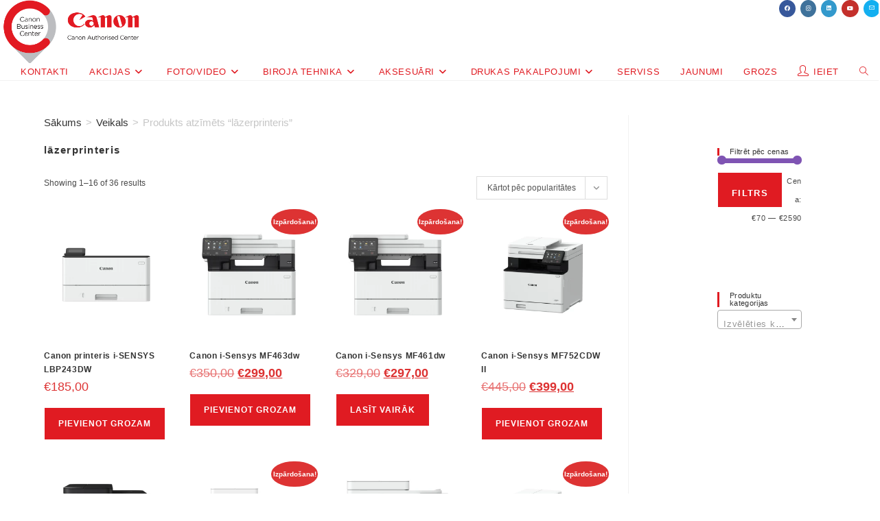

--- FILE ---
content_type: text/html; charset=UTF-8
request_url: https://ibserviss.lv/produkta-birka/lazerprinteris/
body_size: 26380
content:
<!DOCTYPE html>
<html class="html" dir="ltr" lang="lv-LV" prefix="og: https://ogp.me/ns#">
<head>
	<meta charset="UTF-8">
	<link rel="profile" href="https://gmpg.org/xfn/11">

	<title>lāzerprinteris - Canon Centrs - IB Serviss</title>
	<style>img:is([sizes="auto" i], [sizes^="auto," i]) { contain-intrinsic-size: 3000px 1500px }</style>
	
		<!-- All in One SEO 4.9.3 - aioseo.com -->
	<meta name="robots" content="max-image-preview:large" />
	<link rel="canonical" href="https://ibserviss.lv/produkta-birka/lazerprinteris/" />
	<link rel="next" href="https://ibserviss.lv/produkta-birka/lazerprinteris/page/2/" />
	<meta name="generator" content="All in One SEO (AIOSEO) 4.9.3" />
		<script type="application/ld+json" class="aioseo-schema">
			{"@context":"https:\/\/schema.org","@graph":[{"@type":"BreadcrumbList","@id":"https:\/\/ibserviss.lv\/produkta-birka\/lazerprinteris\/#breadcrumblist","itemListElement":[{"@type":"ListItem","@id":"https:\/\/ibserviss.lv#listItem","position":1,"name":"Home","item":"https:\/\/ibserviss.lv","nextItem":{"@type":"ListItem","@id":"https:\/\/ibserviss.lv\/veikals\/#listItem","name":"Veikals"}},{"@type":"ListItem","@id":"https:\/\/ibserviss.lv\/veikals\/#listItem","position":2,"name":"Veikals","item":"https:\/\/ibserviss.lv\/veikals\/","nextItem":{"@type":"ListItem","@id":"https:\/\/ibserviss.lv\/produkta-birka\/lazerprinteris\/#listItem","name":"l\u0101zerprinteris"},"previousItem":{"@type":"ListItem","@id":"https:\/\/ibserviss.lv#listItem","name":"Home"}},{"@type":"ListItem","@id":"https:\/\/ibserviss.lv\/produkta-birka\/lazerprinteris\/#listItem","position":3,"name":"l\u0101zerprinteris","previousItem":{"@type":"ListItem","@id":"https:\/\/ibserviss.lv\/veikals\/#listItem","name":"Veikals"}}]},{"@type":"CollectionPage","@id":"https:\/\/ibserviss.lv\/produkta-birka\/lazerprinteris\/#collectionpage","url":"https:\/\/ibserviss.lv\/produkta-birka\/lazerprinteris\/","name":"l\u0101zerprinteris - Canon Centrs - IB Serviss","inLanguage":"lv","isPartOf":{"@id":"https:\/\/ibserviss.lv\/#website"},"breadcrumb":{"@id":"https:\/\/ibserviss.lv\/produkta-birka\/lazerprinteris\/#breadcrumblist"}},{"@type":"Organization","@id":"https:\/\/ibserviss.lv\/#organization","name":"IBserviss","url":"https:\/\/ibserviss.lv\/","logo":{"@type":"ImageObject","url":"https:\/\/ibserviss.lv\/wp-content\/uploads\/2023\/05\/cropped-CanonBusiness.png","@id":"https:\/\/ibserviss.lv\/produkta-birka\/lazerprinteris\/#organizationLogo","width":850,"height":351},"image":{"@id":"https:\/\/ibserviss.lv\/produkta-birka\/lazerprinteris\/#organizationLogo"}},{"@type":"WebSite","@id":"https:\/\/ibserviss.lv\/#website","url":"https:\/\/ibserviss.lv\/","name":"Canon Centrs - IB Serviss","inLanguage":"lv","publisher":{"@id":"https:\/\/ibserviss.lv\/#organization"}}]}
		</script>
		<!-- All in One SEO -->

<meta property="og:type" content="object" />
<meta property="og:title" content="lāzerprinteris" />
<meta property="og:image" content="https://ibserviss.lv/wp-content/uploads/2023/09/i-SENSYS-LBP243dw-FRT.png" />
<meta property="og:image:width" content="1733" />
<meta property="og:image:height" content="1300" />
<meta property="og:url" content="https://ibserviss.lv/produkta-birka/lazerprinteris/" />
<meta property="og:site_name" content="Canon Centrs - IB Serviss" />
<meta property="article:publisher" content="https://www.facebook.com/search/top?q=ib%20serviss" />
<meta name="twitter:card" content="summary_large_image" />
<meta name="twitter:title" content="lāzerprinteris" />
<meta name="twitter:image" content="https://ibserviss.lv/wp-content/uploads/2023/09/i-SENSYS-LBP243dw-FRT.png" />
<meta name="twitter:site" content="@" />
<meta name="twitter:creator" content="@" />
<meta name="viewport" content="width=device-width, initial-scale=1"><link rel="alternate" type="application/rss+xml" title="Canon Centrs - IB Serviss&raquo; Plūsma" href="https://ibserviss.lv/feed/" />
<link rel="alternate" type="application/rss+xml" title="Komentāru plūsma" href="https://ibserviss.lv/comments/feed/" />
<link rel="alternate" type="application/rss+xml" title="Canon Centrs - IB Serviss &raquo; lāzerprinteris Birka plūsma" href="https://ibserviss.lv/produkta-birka/lazerprinteris/feed/" />
<script>
window._wpemojiSettings = {"baseUrl":"https:\/\/s.w.org\/images\/core\/emoji\/16.0.1\/72x72\/","ext":".png","svgUrl":"https:\/\/s.w.org\/images\/core\/emoji\/16.0.1\/svg\/","svgExt":".svg","source":{"concatemoji":"https:\/\/ibserviss.lv\/wp-includes\/js\/wp-emoji-release.min.js?ver=6.8.3"}};
/*! This file is auto-generated */
!function(s,n){var o,i,e;function c(e){try{var t={supportTests:e,timestamp:(new Date).valueOf()};sessionStorage.setItem(o,JSON.stringify(t))}catch(e){}}function p(e,t,n){e.clearRect(0,0,e.canvas.width,e.canvas.height),e.fillText(t,0,0);var t=new Uint32Array(e.getImageData(0,0,e.canvas.width,e.canvas.height).data),a=(e.clearRect(0,0,e.canvas.width,e.canvas.height),e.fillText(n,0,0),new Uint32Array(e.getImageData(0,0,e.canvas.width,e.canvas.height).data));return t.every(function(e,t){return e===a[t]})}function u(e,t){e.clearRect(0,0,e.canvas.width,e.canvas.height),e.fillText(t,0,0);for(var n=e.getImageData(16,16,1,1),a=0;a<n.data.length;a++)if(0!==n.data[a])return!1;return!0}function f(e,t,n,a){switch(t){case"flag":return n(e,"\ud83c\udff3\ufe0f\u200d\u26a7\ufe0f","\ud83c\udff3\ufe0f\u200b\u26a7\ufe0f")?!1:!n(e,"\ud83c\udde8\ud83c\uddf6","\ud83c\udde8\u200b\ud83c\uddf6")&&!n(e,"\ud83c\udff4\udb40\udc67\udb40\udc62\udb40\udc65\udb40\udc6e\udb40\udc67\udb40\udc7f","\ud83c\udff4\u200b\udb40\udc67\u200b\udb40\udc62\u200b\udb40\udc65\u200b\udb40\udc6e\u200b\udb40\udc67\u200b\udb40\udc7f");case"emoji":return!a(e,"\ud83e\udedf")}return!1}function g(e,t,n,a){var r="undefined"!=typeof WorkerGlobalScope&&self instanceof WorkerGlobalScope?new OffscreenCanvas(300,150):s.createElement("canvas"),o=r.getContext("2d",{willReadFrequently:!0}),i=(o.textBaseline="top",o.font="600 32px Arial",{});return e.forEach(function(e){i[e]=t(o,e,n,a)}),i}function t(e){var t=s.createElement("script");t.src=e,t.defer=!0,s.head.appendChild(t)}"undefined"!=typeof Promise&&(o="wpEmojiSettingsSupports",i=["flag","emoji"],n.supports={everything:!0,everythingExceptFlag:!0},e=new Promise(function(e){s.addEventListener("DOMContentLoaded",e,{once:!0})}),new Promise(function(t){var n=function(){try{var e=JSON.parse(sessionStorage.getItem(o));if("object"==typeof e&&"number"==typeof e.timestamp&&(new Date).valueOf()<e.timestamp+604800&&"object"==typeof e.supportTests)return e.supportTests}catch(e){}return null}();if(!n){if("undefined"!=typeof Worker&&"undefined"!=typeof OffscreenCanvas&&"undefined"!=typeof URL&&URL.createObjectURL&&"undefined"!=typeof Blob)try{var e="postMessage("+g.toString()+"("+[JSON.stringify(i),f.toString(),p.toString(),u.toString()].join(",")+"));",a=new Blob([e],{type:"text/javascript"}),r=new Worker(URL.createObjectURL(a),{name:"wpTestEmojiSupports"});return void(r.onmessage=function(e){c(n=e.data),r.terminate(),t(n)})}catch(e){}c(n=g(i,f,p,u))}t(n)}).then(function(e){for(var t in e)n.supports[t]=e[t],n.supports.everything=n.supports.everything&&n.supports[t],"flag"!==t&&(n.supports.everythingExceptFlag=n.supports.everythingExceptFlag&&n.supports[t]);n.supports.everythingExceptFlag=n.supports.everythingExceptFlag&&!n.supports.flag,n.DOMReady=!1,n.readyCallback=function(){n.DOMReady=!0}}).then(function(){return e}).then(function(){var e;n.supports.everything||(n.readyCallback(),(e=n.source||{}).concatemoji?t(e.concatemoji):e.wpemoji&&e.twemoji&&(t(e.twemoji),t(e.wpemoji)))}))}((window,document),window._wpemojiSettings);
</script>
<style id='wp-emoji-styles-inline-css'>

	img.wp-smiley, img.emoji {
		display: inline !important;
		border: none !important;
		box-shadow: none !important;
		height: 1em !important;
		width: 1em !important;
		margin: 0 0.07em !important;
		vertical-align: -0.1em !important;
		background: none !important;
		padding: 0 !important;
	}
</style>
<link rel='stylesheet' id='wp-block-library-css' href='https://ibserviss.lv/wp-includes/css/dist/block-library/style.min.css?ver=6.8.3' media='all' />
<style id='wp-block-library-theme-inline-css'>
.wp-block-audio :where(figcaption){color:#555;font-size:13px;text-align:center}.is-dark-theme .wp-block-audio :where(figcaption){color:#ffffffa6}.wp-block-audio{margin:0 0 1em}.wp-block-code{border:1px solid #ccc;border-radius:4px;font-family:Menlo,Consolas,monaco,monospace;padding:.8em 1em}.wp-block-embed :where(figcaption){color:#555;font-size:13px;text-align:center}.is-dark-theme .wp-block-embed :where(figcaption){color:#ffffffa6}.wp-block-embed{margin:0 0 1em}.blocks-gallery-caption{color:#555;font-size:13px;text-align:center}.is-dark-theme .blocks-gallery-caption{color:#ffffffa6}:root :where(.wp-block-image figcaption){color:#555;font-size:13px;text-align:center}.is-dark-theme :root :where(.wp-block-image figcaption){color:#ffffffa6}.wp-block-image{margin:0 0 1em}.wp-block-pullquote{border-bottom:4px solid;border-top:4px solid;color:currentColor;margin-bottom:1.75em}.wp-block-pullquote cite,.wp-block-pullquote footer,.wp-block-pullquote__citation{color:currentColor;font-size:.8125em;font-style:normal;text-transform:uppercase}.wp-block-quote{border-left:.25em solid;margin:0 0 1.75em;padding-left:1em}.wp-block-quote cite,.wp-block-quote footer{color:currentColor;font-size:.8125em;font-style:normal;position:relative}.wp-block-quote:where(.has-text-align-right){border-left:none;border-right:.25em solid;padding-left:0;padding-right:1em}.wp-block-quote:where(.has-text-align-center){border:none;padding-left:0}.wp-block-quote.is-large,.wp-block-quote.is-style-large,.wp-block-quote:where(.is-style-plain){border:none}.wp-block-search .wp-block-search__label{font-weight:700}.wp-block-search__button{border:1px solid #ccc;padding:.375em .625em}:where(.wp-block-group.has-background){padding:1.25em 2.375em}.wp-block-separator.has-css-opacity{opacity:.4}.wp-block-separator{border:none;border-bottom:2px solid;margin-left:auto;margin-right:auto}.wp-block-separator.has-alpha-channel-opacity{opacity:1}.wp-block-separator:not(.is-style-wide):not(.is-style-dots){width:100px}.wp-block-separator.has-background:not(.is-style-dots){border-bottom:none;height:1px}.wp-block-separator.has-background:not(.is-style-wide):not(.is-style-dots){height:2px}.wp-block-table{margin:0 0 1em}.wp-block-table td,.wp-block-table th{word-break:normal}.wp-block-table :where(figcaption){color:#555;font-size:13px;text-align:center}.is-dark-theme .wp-block-table :where(figcaption){color:#ffffffa6}.wp-block-video :where(figcaption){color:#555;font-size:13px;text-align:center}.is-dark-theme .wp-block-video :where(figcaption){color:#ffffffa6}.wp-block-video{margin:0 0 1em}:root :where(.wp-block-template-part.has-background){margin-bottom:0;margin-top:0;padding:1.25em 2.375em}
</style>
<style id='classic-theme-styles-inline-css'>
/*! This file is auto-generated */
.wp-block-button__link{color:#fff;background-color:#32373c;border-radius:9999px;box-shadow:none;text-decoration:none;padding:calc(.667em + 2px) calc(1.333em + 2px);font-size:1.125em}.wp-block-file__button{background:#32373c;color:#fff;text-decoration:none}
</style>
<link rel='stylesheet' id='aioseo/css/src/vue/standalone/blocks/table-of-contents/global.scss-css' href='https://ibserviss.lv/wp-content/plugins/all-in-one-seo-pack/dist/Lite/assets/css/table-of-contents/global.e90f6d47.css?ver=4.9.3' media='all' />
<style id='global-styles-inline-css'>
:root{--wp--preset--aspect-ratio--square: 1;--wp--preset--aspect-ratio--4-3: 4/3;--wp--preset--aspect-ratio--3-4: 3/4;--wp--preset--aspect-ratio--3-2: 3/2;--wp--preset--aspect-ratio--2-3: 2/3;--wp--preset--aspect-ratio--16-9: 16/9;--wp--preset--aspect-ratio--9-16: 9/16;--wp--preset--color--black: #000000;--wp--preset--color--cyan-bluish-gray: #abb8c3;--wp--preset--color--white: #ffffff;--wp--preset--color--pale-pink: #f78da7;--wp--preset--color--vivid-red: #cf2e2e;--wp--preset--color--luminous-vivid-orange: #ff6900;--wp--preset--color--luminous-vivid-amber: #fcb900;--wp--preset--color--light-green-cyan: #7bdcb5;--wp--preset--color--vivid-green-cyan: #00d084;--wp--preset--color--pale-cyan-blue: #8ed1fc;--wp--preset--color--vivid-cyan-blue: #0693e3;--wp--preset--color--vivid-purple: #9b51e0;--wp--preset--gradient--vivid-cyan-blue-to-vivid-purple: linear-gradient(135deg,rgba(6,147,227,1) 0%,rgb(155,81,224) 100%);--wp--preset--gradient--light-green-cyan-to-vivid-green-cyan: linear-gradient(135deg,rgb(122,220,180) 0%,rgb(0,208,130) 100%);--wp--preset--gradient--luminous-vivid-amber-to-luminous-vivid-orange: linear-gradient(135deg,rgba(252,185,0,1) 0%,rgba(255,105,0,1) 100%);--wp--preset--gradient--luminous-vivid-orange-to-vivid-red: linear-gradient(135deg,rgba(255,105,0,1) 0%,rgb(207,46,46) 100%);--wp--preset--gradient--very-light-gray-to-cyan-bluish-gray: linear-gradient(135deg,rgb(238,238,238) 0%,rgb(169,184,195) 100%);--wp--preset--gradient--cool-to-warm-spectrum: linear-gradient(135deg,rgb(74,234,220) 0%,rgb(151,120,209) 20%,rgb(207,42,186) 40%,rgb(238,44,130) 60%,rgb(251,105,98) 80%,rgb(254,248,76) 100%);--wp--preset--gradient--blush-light-purple: linear-gradient(135deg,rgb(255,206,236) 0%,rgb(152,150,240) 100%);--wp--preset--gradient--blush-bordeaux: linear-gradient(135deg,rgb(254,205,165) 0%,rgb(254,45,45) 50%,rgb(107,0,62) 100%);--wp--preset--gradient--luminous-dusk: linear-gradient(135deg,rgb(255,203,112) 0%,rgb(199,81,192) 50%,rgb(65,88,208) 100%);--wp--preset--gradient--pale-ocean: linear-gradient(135deg,rgb(255,245,203) 0%,rgb(182,227,212) 50%,rgb(51,167,181) 100%);--wp--preset--gradient--electric-grass: linear-gradient(135deg,rgb(202,248,128) 0%,rgb(113,206,126) 100%);--wp--preset--gradient--midnight: linear-gradient(135deg,rgb(2,3,129) 0%,rgb(40,116,252) 100%);--wp--preset--font-size--small: 13px;--wp--preset--font-size--medium: 20px;--wp--preset--font-size--large: 36px;--wp--preset--font-size--x-large: 42px;--wp--preset--spacing--20: 0.44rem;--wp--preset--spacing--30: 0.67rem;--wp--preset--spacing--40: 1rem;--wp--preset--spacing--50: 1.5rem;--wp--preset--spacing--60: 2.25rem;--wp--preset--spacing--70: 3.38rem;--wp--preset--spacing--80: 5.06rem;--wp--preset--shadow--natural: 6px 6px 9px rgba(0, 0, 0, 0.2);--wp--preset--shadow--deep: 12px 12px 50px rgba(0, 0, 0, 0.4);--wp--preset--shadow--sharp: 6px 6px 0px rgba(0, 0, 0, 0.2);--wp--preset--shadow--outlined: 6px 6px 0px -3px rgba(255, 255, 255, 1), 6px 6px rgba(0, 0, 0, 1);--wp--preset--shadow--crisp: 6px 6px 0px rgba(0, 0, 0, 1);}:where(.is-layout-flex){gap: 0.5em;}:where(.is-layout-grid){gap: 0.5em;}body .is-layout-flex{display: flex;}.is-layout-flex{flex-wrap: wrap;align-items: center;}.is-layout-flex > :is(*, div){margin: 0;}body .is-layout-grid{display: grid;}.is-layout-grid > :is(*, div){margin: 0;}:where(.wp-block-columns.is-layout-flex){gap: 2em;}:where(.wp-block-columns.is-layout-grid){gap: 2em;}:where(.wp-block-post-template.is-layout-flex){gap: 1.25em;}:where(.wp-block-post-template.is-layout-grid){gap: 1.25em;}.has-black-color{color: var(--wp--preset--color--black) !important;}.has-cyan-bluish-gray-color{color: var(--wp--preset--color--cyan-bluish-gray) !important;}.has-white-color{color: var(--wp--preset--color--white) !important;}.has-pale-pink-color{color: var(--wp--preset--color--pale-pink) !important;}.has-vivid-red-color{color: var(--wp--preset--color--vivid-red) !important;}.has-luminous-vivid-orange-color{color: var(--wp--preset--color--luminous-vivid-orange) !important;}.has-luminous-vivid-amber-color{color: var(--wp--preset--color--luminous-vivid-amber) !important;}.has-light-green-cyan-color{color: var(--wp--preset--color--light-green-cyan) !important;}.has-vivid-green-cyan-color{color: var(--wp--preset--color--vivid-green-cyan) !important;}.has-pale-cyan-blue-color{color: var(--wp--preset--color--pale-cyan-blue) !important;}.has-vivid-cyan-blue-color{color: var(--wp--preset--color--vivid-cyan-blue) !important;}.has-vivid-purple-color{color: var(--wp--preset--color--vivid-purple) !important;}.has-black-background-color{background-color: var(--wp--preset--color--black) !important;}.has-cyan-bluish-gray-background-color{background-color: var(--wp--preset--color--cyan-bluish-gray) !important;}.has-white-background-color{background-color: var(--wp--preset--color--white) !important;}.has-pale-pink-background-color{background-color: var(--wp--preset--color--pale-pink) !important;}.has-vivid-red-background-color{background-color: var(--wp--preset--color--vivid-red) !important;}.has-luminous-vivid-orange-background-color{background-color: var(--wp--preset--color--luminous-vivid-orange) !important;}.has-luminous-vivid-amber-background-color{background-color: var(--wp--preset--color--luminous-vivid-amber) !important;}.has-light-green-cyan-background-color{background-color: var(--wp--preset--color--light-green-cyan) !important;}.has-vivid-green-cyan-background-color{background-color: var(--wp--preset--color--vivid-green-cyan) !important;}.has-pale-cyan-blue-background-color{background-color: var(--wp--preset--color--pale-cyan-blue) !important;}.has-vivid-cyan-blue-background-color{background-color: var(--wp--preset--color--vivid-cyan-blue) !important;}.has-vivid-purple-background-color{background-color: var(--wp--preset--color--vivid-purple) !important;}.has-black-border-color{border-color: var(--wp--preset--color--black) !important;}.has-cyan-bluish-gray-border-color{border-color: var(--wp--preset--color--cyan-bluish-gray) !important;}.has-white-border-color{border-color: var(--wp--preset--color--white) !important;}.has-pale-pink-border-color{border-color: var(--wp--preset--color--pale-pink) !important;}.has-vivid-red-border-color{border-color: var(--wp--preset--color--vivid-red) !important;}.has-luminous-vivid-orange-border-color{border-color: var(--wp--preset--color--luminous-vivid-orange) !important;}.has-luminous-vivid-amber-border-color{border-color: var(--wp--preset--color--luminous-vivid-amber) !important;}.has-light-green-cyan-border-color{border-color: var(--wp--preset--color--light-green-cyan) !important;}.has-vivid-green-cyan-border-color{border-color: var(--wp--preset--color--vivid-green-cyan) !important;}.has-pale-cyan-blue-border-color{border-color: var(--wp--preset--color--pale-cyan-blue) !important;}.has-vivid-cyan-blue-border-color{border-color: var(--wp--preset--color--vivid-cyan-blue) !important;}.has-vivid-purple-border-color{border-color: var(--wp--preset--color--vivid-purple) !important;}.has-vivid-cyan-blue-to-vivid-purple-gradient-background{background: var(--wp--preset--gradient--vivid-cyan-blue-to-vivid-purple) !important;}.has-light-green-cyan-to-vivid-green-cyan-gradient-background{background: var(--wp--preset--gradient--light-green-cyan-to-vivid-green-cyan) !important;}.has-luminous-vivid-amber-to-luminous-vivid-orange-gradient-background{background: var(--wp--preset--gradient--luminous-vivid-amber-to-luminous-vivid-orange) !important;}.has-luminous-vivid-orange-to-vivid-red-gradient-background{background: var(--wp--preset--gradient--luminous-vivid-orange-to-vivid-red) !important;}.has-very-light-gray-to-cyan-bluish-gray-gradient-background{background: var(--wp--preset--gradient--very-light-gray-to-cyan-bluish-gray) !important;}.has-cool-to-warm-spectrum-gradient-background{background: var(--wp--preset--gradient--cool-to-warm-spectrum) !important;}.has-blush-light-purple-gradient-background{background: var(--wp--preset--gradient--blush-light-purple) !important;}.has-blush-bordeaux-gradient-background{background: var(--wp--preset--gradient--blush-bordeaux) !important;}.has-luminous-dusk-gradient-background{background: var(--wp--preset--gradient--luminous-dusk) !important;}.has-pale-ocean-gradient-background{background: var(--wp--preset--gradient--pale-ocean) !important;}.has-electric-grass-gradient-background{background: var(--wp--preset--gradient--electric-grass) !important;}.has-midnight-gradient-background{background: var(--wp--preset--gradient--midnight) !important;}.has-small-font-size{font-size: var(--wp--preset--font-size--small) !important;}.has-medium-font-size{font-size: var(--wp--preset--font-size--medium) !important;}.has-large-font-size{font-size: var(--wp--preset--font-size--large) !important;}.has-x-large-font-size{font-size: var(--wp--preset--font-size--x-large) !important;}
:where(.wp-block-post-template.is-layout-flex){gap: 1.25em;}:where(.wp-block-post-template.is-layout-grid){gap: 1.25em;}
:where(.wp-block-columns.is-layout-flex){gap: 2em;}:where(.wp-block-columns.is-layout-grid){gap: 2em;}
:root :where(.wp-block-pullquote){font-size: 1.5em;line-height: 1.6;}
</style>
<link rel='stylesheet' id='spell-style-css' href='https://ibserviss.lv/wp-content/plugins/spell-woocommerce/assets/css/spell.css?ver=6.8.3' media='all' />
<link rel='stylesheet' id='woocommerce-layout-css' href='https://ibserviss.lv/wp-content/plugins/woocommerce/assets/css/woocommerce-layout.css?ver=10.4.3' media='all' />
<link rel='stylesheet' id='woocommerce-smallscreen-css' href='https://ibserviss.lv/wp-content/plugins/woocommerce/assets/css/woocommerce-smallscreen.css?ver=10.4.3' media='only screen and (max-width: 768px)' />
<link rel='stylesheet' id='woocommerce-general-css' href='https://ibserviss.lv/wp-content/plugins/woocommerce/assets/css/woocommerce.css?ver=10.4.3' media='all' />
<style id='woocommerce-inline-inline-css'>
.woocommerce form .form-row .required { visibility: visible; }
</style>
<link rel='stylesheet' id='woocommerce-pre-orders-main-css-css' href='https://ibserviss.lv/wp-content/plugins/pre-orders-for-woocommerce/media/css/main.css?ver=2.3' media='all' />
<link rel='stylesheet' id='dgwt-wcas-style-css' href='https://ibserviss.lv/wp-content/plugins/ajax-search-for-woocommerce/assets/css/style.min.css?ver=1.32.2' media='all' />
<link rel='stylesheet' id='elementor-frontend-css' href='https://ibserviss.lv/wp-content/plugins/elementor/assets/css/frontend.min.css?ver=3.34.1' media='all' />
<link rel='stylesheet' id='elementor-post-515-css' href='https://ibserviss.lv/wp-content/uploads/elementor/css/post-515.css?ver=1768524797' media='all' />
<link rel='stylesheet' id='elementor-post-41-css' href='https://ibserviss.lv/wp-content/uploads/elementor/css/post-41.css?ver=1768524797' media='all' />
<link rel='stylesheet' id='oceanwp-woo-mini-cart-css' href='https://ibserviss.lv/wp-content/themes/oceanwp/assets/css/woo/woo-mini-cart.min.css?ver=6.8.3' media='all' />
<link rel='stylesheet' id='font-awesome-css' href='https://ibserviss.lv/wp-content/themes/oceanwp/assets/fonts/fontawesome/css/all.min.css?ver=6.7.2' media='all' />
<link rel='stylesheet' id='simple-line-icons-css' href='https://ibserviss.lv/wp-content/themes/oceanwp/assets/css/third/simple-line-icons.min.css?ver=2.4.0' media='all' />
<link rel='stylesheet' id='oceanwp-style-css' href='https://ibserviss.lv/wp-content/themes/oceanwp/assets/css/style.min.css?ver=3.2.2.1653374125' media='all' />
<style id='oceanwp-style-inline-css'>
body div.wpforms-container-full .wpforms-form input[type=submit]:hover,
			body div.wpforms-container-full .wpforms-form input[type=submit]:active,
			body div.wpforms-container-full .wpforms-form button[type=submit]:hover,
			body div.wpforms-container-full .wpforms-form button[type=submit]:active,
			body div.wpforms-container-full .wpforms-form .wpforms-page-button:hover,
			body div.wpforms-container-full .wpforms-form .wpforms-page-button:active,
			body .wp-core-ui div.wpforms-container-full .wpforms-form input[type=submit]:hover,
			body .wp-core-ui div.wpforms-container-full .wpforms-form input[type=submit]:active,
			body .wp-core-ui div.wpforms-container-full .wpforms-form button[type=submit]:hover,
			body .wp-core-ui div.wpforms-container-full .wpforms-form button[type=submit]:active,
			body .wp-core-ui div.wpforms-container-full .wpforms-form .wpforms-page-button:hover,
			body .wp-core-ui div.wpforms-container-full .wpforms-form .wpforms-page-button:active {
					background: linear-gradient(0deg, rgba(0, 0, 0, 0.2), rgba(0, 0, 0, 0.2)), var(--wpforms-button-background-color-alt, var(--wpforms-button-background-color)) !important;
			}
</style>
<link rel='stylesheet' id='oceanwp-hamburgers-css' href='https://ibserviss.lv/wp-content/themes/oceanwp/assets/css/third/hamburgers/hamburgers.min.css?ver=3.2.2.1653374125' media='all' />
<link rel='stylesheet' id='oceanwp-collapse-css' href='https://ibserviss.lv/wp-content/themes/oceanwp/assets/css/third/hamburgers/types/collapse.css?ver=3.2.2.1653374125' media='all' />
<link rel='stylesheet' id='dashicons-css' href='https://ibserviss.lv/wp-includes/css/dashicons.min.css?ver=6.8.3' media='all' />
<link rel='stylesheet' id='oe-widgets-style-css' href='https://ibserviss.lv/wp-content/plugins/ocean-extra/assets/css/widgets.css?ver=6.8.3' media='all' />
<link rel='stylesheet' id='elementor-gf-local-roboto-css' href='https://ibserviss.lv/wp-content/uploads/elementor/google-fonts/css/roboto.css?ver=1742259962' media='all' />
<script src="https://ibserviss.lv/wp-includes/js/jquery/jquery.min.js?ver=3.7.1" id="jquery-core-js"></script>
<script src="https://ibserviss.lv/wp-includes/js/jquery/jquery-migrate.min.js?ver=3.4.1" id="jquery-migrate-js"></script>
<script src="https://ibserviss.lv/wp-content/plugins/woocommerce/assets/js/jquery-blockui/jquery.blockUI.min.js?ver=2.7.0-wc.10.4.3" id="wc-jquery-blockui-js" defer data-wp-strategy="defer"></script>
<script src="https://ibserviss.lv/wp-content/plugins/woocommerce/assets/js/js-cookie/js.cookie.min.js?ver=2.1.4-wc.10.4.3" id="wc-js-cookie-js" defer data-wp-strategy="defer"></script>
<script id="woocommerce-js-extra">
var woocommerce_params = {"ajax_url":"\/wp-admin\/admin-ajax.php","wc_ajax_url":"\/?wc-ajax=%%endpoint%%","i18n_password_show":"Show password","i18n_password_hide":"Hide password"};
</script>
<script src="https://ibserviss.lv/wp-content/plugins/woocommerce/assets/js/frontend/woocommerce.min.js?ver=10.4.3" id="woocommerce-js" defer data-wp-strategy="defer"></script>
<link rel="https://api.w.org/" href="https://ibserviss.lv/wp-json/" /><link rel="alternate" title="JSON" type="application/json" href="https://ibserviss.lv/wp-json/wp/v2/product_tag/434" /><link rel="EditURI" type="application/rsd+xml" title="RSD" href="https://ibserviss.lv/xmlrpc.php?rsd" />
<meta name="generator" content="WordPress 6.8.3" />
<meta name="generator" content="WooCommerce 10.4.3" />
<style id="essential-blocks-global-styles">
            :root {
                --eb-global-primary-color: #101828;
--eb-global-secondary-color: #475467;
--eb-global-tertiary-color: #98A2B3;
--eb-global-text-color: #475467;
--eb-global-heading-color: #1D2939;
--eb-global-link-color: #444CE7;
--eb-global-background-color: #F9FAFB;
--eb-global-button-text-color: #FFFFFF;
--eb-global-button-background-color: #101828;
--eb-gradient-primary-color: linear-gradient(90deg, hsla(259, 84%, 78%, 1) 0%, hsla(206, 67%, 75%, 1) 100%);
--eb-gradient-secondary-color: linear-gradient(90deg, hsla(18, 76%, 85%, 1) 0%, hsla(203, 69%, 84%, 1) 100%);
--eb-gradient-tertiary-color: linear-gradient(90deg, hsla(248, 21%, 15%, 1) 0%, hsla(250, 14%, 61%, 1) 100%);
--eb-gradient-background-color: linear-gradient(90deg, rgb(250, 250, 250) 0%, rgb(233, 233, 233) 49%, rgb(244, 243, 243) 100%);

                --eb-tablet-breakpoint: 1024px;
--eb-mobile-breakpoint: 767px;

            }
            
            
        </style><!-- Google Tag Manager -->
<script>(function(w,d,s,l,i){w[l]=w[l]||[];w[l].push({'gtm.start':
new Date().getTime(),event:'gtm.js'});var f=d.getElementsByTagName(s)[0],
j=d.createElement(s),dl=l!='dataLayer'?'&l='+l:'';j.async=true;j.src=
'https://www.googletagmanager.com/gtm.js?id='+i+dl;f.parentNode.insertBefore(j,f);
})(window,document,'script','dataLayer','GTM-5FP5BH6');</script>
<!-- End Google Tag Manager -->
<meta name="wot-verification" content="2a4f4db95b8dd6aa772b"/>

		<style>
			.dgwt-wcas-ico-magnifier,.dgwt-wcas-ico-magnifier-handler{max-width:20px}.dgwt-wcas-search-wrapp{max-width:500px}.dgwt-wcas-search-wrapp .dgwt-wcas-sf-wrapp input[type=search].dgwt-wcas-search-input,.dgwt-wcas-search-wrapp .dgwt-wcas-sf-wrapp input[type=search].dgwt-wcas-search-input:hover,.dgwt-wcas-search-wrapp .dgwt-wcas-sf-wrapp input[type=search].dgwt-wcas-search-input:focus{background-color:#fff;color:#000;border-color:#e01b22}.dgwt-wcas-sf-wrapp input[type=search].dgwt-wcas-search-input::placeholder{color:#000;opacity:.3}.dgwt-wcas-sf-wrapp input[type=search].dgwt-wcas-search-input::-webkit-input-placeholder{color:#000;opacity:.3}.dgwt-wcas-sf-wrapp input[type=search].dgwt-wcas-search-input:-moz-placeholder{color:#000;opacity:.3}.dgwt-wcas-sf-wrapp input[type=search].dgwt-wcas-search-input::-moz-placeholder{color:#000;opacity:.3}.dgwt-wcas-sf-wrapp input[type=search].dgwt-wcas-search-input:-ms-input-placeholder{color:#000}.dgwt-wcas-no-submit.dgwt-wcas-search-wrapp .dgwt-wcas-ico-magnifier path,.dgwt-wcas-search-wrapp .dgwt-wcas-close path{fill:#000}.dgwt-wcas-loader-circular-path{stroke:#000}.dgwt-wcas-preloader{opacity:.6}		</style>
			<noscript><style>.woocommerce-product-gallery{ opacity: 1 !important; }</style></noscript>
	<meta name="generator" content="Elementor 3.34.1; features: e_font_icon_svg, additional_custom_breakpoints; settings: css_print_method-external, google_font-enabled, font_display-auto">
			<style>
				.e-con.e-parent:nth-of-type(n+4):not(.e-lazyloaded):not(.e-no-lazyload),
				.e-con.e-parent:nth-of-type(n+4):not(.e-lazyloaded):not(.e-no-lazyload) * {
					background-image: none !important;
				}
				@media screen and (max-height: 1024px) {
					.e-con.e-parent:nth-of-type(n+3):not(.e-lazyloaded):not(.e-no-lazyload),
					.e-con.e-parent:nth-of-type(n+3):not(.e-lazyloaded):not(.e-no-lazyload) * {
						background-image: none !important;
					}
				}
				@media screen and (max-height: 640px) {
					.e-con.e-parent:nth-of-type(n+2):not(.e-lazyloaded):not(.e-no-lazyload),
					.e-con.e-parent:nth-of-type(n+2):not(.e-lazyloaded):not(.e-no-lazyload) * {
						background-image: none !important;
					}
				}
			</style>
			    <script type="module" src="https://klix.blob.core.windows.net/public/pay-later-widget/build/klix-pay-later-widget.esm.js"></script>
    <script nomodule="" src="https://klix.blob.core.windows.net/public/pay-later-widget/build/klix-pay-later-widget.js"></script>
    <link rel="icon" href="https://ibserviss.lv/wp-content/uploads/2021/03/cropped-Canon-business-center-32x32.jpg" sizes="32x32" />
<link rel="icon" href="https://ibserviss.lv/wp-content/uploads/2021/03/cropped-Canon-business-center-192x192.jpg" sizes="192x192" />
<link rel="apple-touch-icon" href="https://ibserviss.lv/wp-content/uploads/2021/03/cropped-Canon-business-center-180x180.jpg" />
<meta name="msapplication-TileImage" content="https://ibserviss.lv/wp-content/uploads/2021/03/cropped-Canon-business-center-270x270.jpg" />
<!-- OceanWP CSS -->
<style type="text/css">
/* Colors */a:hover,a.light:hover,.theme-heading .text::before,.theme-heading .text::after,#top-bar-content >a:hover,#top-bar-social li.oceanwp-email a:hover,#site-navigation-wrap .dropdown-menu >li >a:hover,#site-header.medium-header #medium-searchform button:hover,.oceanwp-mobile-menu-icon a:hover,.blog-entry.post .blog-entry-header .entry-title a:hover,.blog-entry.post .blog-entry-readmore a:hover,.blog-entry.thumbnail-entry .blog-entry-category a,ul.meta li a:hover,.dropcap,.single nav.post-navigation .nav-links .title,body .related-post-title a:hover,body #wp-calendar caption,body .contact-info-widget.default i,body .contact-info-widget.big-icons i,body .custom-links-widget .oceanwp-custom-links li a:hover,body .custom-links-widget .oceanwp-custom-links li a:hover:before,body .posts-thumbnails-widget li a:hover,body .social-widget li.oceanwp-email a:hover,.comment-author .comment-meta .comment-reply-link,#respond #cancel-comment-reply-link:hover,#footer-widgets .footer-box a:hover,#footer-bottom a:hover,#footer-bottom #footer-bottom-menu a:hover,.sidr a:hover,.sidr-class-dropdown-toggle:hover,.sidr-class-menu-item-has-children.active >a,.sidr-class-menu-item-has-children.active >a >.sidr-class-dropdown-toggle,input[type=checkbox]:checked:before{color:#e01b22}.single nav.post-navigation .nav-links .title .owp-icon use,.blog-entry.post .blog-entry-readmore a:hover .owp-icon use,body .contact-info-widget.default .owp-icon use,body .contact-info-widget.big-icons .owp-icon use{stroke:#e01b22}input[type="button"],input[type="reset"],input[type="submit"],button[type="submit"],.button,#site-navigation-wrap .dropdown-menu >li.btn >a >span,.thumbnail:hover i,.thumbnail:hover .link-post-svg-icon,.post-quote-content,.omw-modal .omw-close-modal,body .contact-info-widget.big-icons li:hover i,body .contact-info-widget.big-icons li:hover .owp-icon,body div.wpforms-container-full .wpforms-form input[type=submit],body div.wpforms-container-full .wpforms-form button[type=submit],body div.wpforms-container-full .wpforms-form .wpforms-page-button,.woocommerce-cart .wp-element-button,.woocommerce-checkout .wp-element-button,.wp-block-button__link{background-color:#e01b22}.widget-title{border-color:#e01b22}blockquote{border-color:#e01b22}.wp-block-quote{border-color:#e01b22}#searchform-dropdown{border-color:#e01b22}.dropdown-menu .sub-menu{border-color:#e01b22}.blog-entry.large-entry .blog-entry-readmore a:hover{border-color:#e01b22}.oceanwp-newsletter-form-wrap input[type="email"]:focus{border-color:#e01b22}.social-widget li.oceanwp-email a:hover{border-color:#e01b22}#respond #cancel-comment-reply-link:hover{border-color:#e01b22}body .contact-info-widget.big-icons li:hover i{border-color:#e01b22}body .contact-info-widget.big-icons li:hover .owp-icon{border-color:#e01b22}#footer-widgets .oceanwp-newsletter-form-wrap input[type="email"]:focus{border-color:#e01b22}input[type="button"]:hover,input[type="reset"]:hover,input[type="submit"]:hover,button[type="submit"]:hover,input[type="button"]:focus,input[type="reset"]:focus,input[type="submit"]:focus,button[type="submit"]:focus,.button:hover,.button:focus,#site-navigation-wrap .dropdown-menu >li.btn >a:hover >span,.post-quote-author,.omw-modal .omw-close-modal:hover,body div.wpforms-container-full .wpforms-form input[type=submit]:hover,body div.wpforms-container-full .wpforms-form button[type=submit]:hover,body div.wpforms-container-full .wpforms-form .wpforms-page-button:hover,.woocommerce-cart .wp-element-button:hover,.woocommerce-checkout .wp-element-button:hover,.wp-block-button__link:hover{background-color:#e01b22}a:hover{color:#e01b22}a:hover .owp-icon use{stroke:#e01b22}body .theme-button,body input[type="submit"],body button[type="submit"],body button,body .button,body div.wpforms-container-full .wpforms-form input[type=submit],body div.wpforms-container-full .wpforms-form button[type=submit],body div.wpforms-container-full .wpforms-form .wpforms-page-button,.woocommerce-cart .wp-element-button,.woocommerce-checkout .wp-element-button,.wp-block-button__link{border-color:#ffffff}body .theme-button:hover,body input[type="submit"]:hover,body button[type="submit"]:hover,body button:hover,body .button:hover,body div.wpforms-container-full .wpforms-form input[type=submit]:hover,body div.wpforms-container-full .wpforms-form input[type=submit]:active,body div.wpforms-container-full .wpforms-form button[type=submit]:hover,body div.wpforms-container-full .wpforms-form button[type=submit]:active,body div.wpforms-container-full .wpforms-form .wpforms-page-button:hover,body div.wpforms-container-full .wpforms-form .wpforms-page-button:active,.woocommerce-cart .wp-element-button:hover,.woocommerce-checkout .wp-element-button:hover,.wp-block-button__link:hover{border-color:#ffffff}/* OceanWP Style Settings CSS */.container{width:2324px}@media only screen and (min-width:960px){.content-area,.content-left-sidebar .content-area{width:74%}}@media only screen and (min-width:960px){.widget-area,.content-left-sidebar .widget-area{width:19%}}.theme-button,input[type="submit"],button[type="submit"],button,body div.wpforms-container-full .wpforms-form input[type=submit],body div.wpforms-container-full .wpforms-form button[type=submit],body div.wpforms-container-full .wpforms-form .wpforms-page-button{padding:23px 20px 14px 20px}.theme-button,input[type="submit"],button[type="submit"],button,.button,body div.wpforms-container-full .wpforms-form input[type=submit],body div.wpforms-container-full .wpforms-form button[type=submit],body div.wpforms-container-full .wpforms-form .wpforms-page-button{border-style:solid}.theme-button,input[type="submit"],button[type="submit"],button,.button,body div.wpforms-container-full .wpforms-form input[type=submit],body div.wpforms-container-full .wpforms-form button[type=submit],body div.wpforms-container-full .wpforms-form .wpforms-page-button{border-width:1px}form input[type="text"],form input[type="password"],form input[type="email"],form input[type="url"],form input[type="date"],form input[type="month"],form input[type="time"],form input[type="datetime"],form input[type="datetime-local"],form input[type="week"],form input[type="number"],form input[type="search"],form input[type="tel"],form input[type="color"],form select,form textarea,.woocommerce .woocommerce-checkout .select2-container--default .select2-selection--single{border-style:solid}body div.wpforms-container-full .wpforms-form input[type=date],body div.wpforms-container-full .wpforms-form input[type=datetime],body div.wpforms-container-full .wpforms-form input[type=datetime-local],body div.wpforms-container-full .wpforms-form input[type=email],body div.wpforms-container-full .wpforms-form input[type=month],body div.wpforms-container-full .wpforms-form input[type=number],body div.wpforms-container-full .wpforms-form input[type=password],body div.wpforms-container-full .wpforms-form input[type=range],body div.wpforms-container-full .wpforms-form input[type=search],body div.wpforms-container-full .wpforms-form input[type=tel],body div.wpforms-container-full .wpforms-form input[type=text],body div.wpforms-container-full .wpforms-form input[type=time],body div.wpforms-container-full .wpforms-form input[type=url],body div.wpforms-container-full .wpforms-form input[type=week],body div.wpforms-container-full .wpforms-form select,body div.wpforms-container-full .wpforms-form textarea{border-style:solid}form input[type="text"],form input[type="password"],form input[type="email"],form input[type="url"],form input[type="date"],form input[type="month"],form input[type="time"],form input[type="datetime"],form input[type="datetime-local"],form input[type="week"],form input[type="number"],form input[type="search"],form input[type="tel"],form input[type="color"],form select,form textarea{border-radius:3px}body div.wpforms-container-full .wpforms-form input[type=date],body div.wpforms-container-full .wpforms-form input[type=datetime],body div.wpforms-container-full .wpforms-form input[type=datetime-local],body div.wpforms-container-full .wpforms-form input[type=email],body div.wpforms-container-full .wpforms-form input[type=month],body div.wpforms-container-full .wpforms-form input[type=number],body div.wpforms-container-full .wpforms-form input[type=password],body div.wpforms-container-full .wpforms-form input[type=range],body div.wpforms-container-full .wpforms-form input[type=search],body div.wpforms-container-full .wpforms-form input[type=tel],body div.wpforms-container-full .wpforms-form input[type=text],body div.wpforms-container-full .wpforms-form input[type=time],body div.wpforms-container-full .wpforms-form input[type=url],body div.wpforms-container-full .wpforms-form input[type=week],body div.wpforms-container-full .wpforms-form select,body div.wpforms-container-full .wpforms-form textarea{border-radius:3px}@media (max-width:480px){#main #content-wrap,.separate-layout #main #content-wrap{padding-top:0;padding-bottom:0}}.page-header,.has-transparent-header .page-header{padding:31px 0 31px 0}/* Header */#site-logo #site-logo-inner,.oceanwp-social-menu .social-menu-inner,#site-header.full_screen-header .menu-bar-inner,.after-header-content .after-header-content-inner{height:25px}#site-navigation-wrap .dropdown-menu >li >a,#site-navigation-wrap .dropdown-menu >li >span.opl-logout-link,.oceanwp-mobile-menu-icon a,.mobile-menu-close,.after-header-content-inner >a{line-height:25px}#site-header.has-header-media .overlay-header-media{background-color:rgba(0,0,0,0.5)}#site-logo #site-logo-inner a img,#site-header.center-header #site-navigation-wrap .middle-site-logo a img{max-width:222px}#site-navigation-wrap .dropdown-menu >li >a,.oceanwp-mobile-menu-icon a,#searchform-header-replace-close{color:#e01b22}#site-navigation-wrap .dropdown-menu >li >a .owp-icon use,.oceanwp-mobile-menu-icon a .owp-icon use,#searchform-header-replace-close .owp-icon use{stroke:#e01b22}.oceanwp-social-menu ul li a,.oceanwp-social-menu .colored ul li a,.oceanwp-social-menu .minimal ul li a,.oceanwp-social-menu .dark ul li a{font-size:8px}.oceanwp-social-menu ul li a .owp-icon,.oceanwp-social-menu .colored ul li a .owp-icon,.oceanwp-social-menu .minimal ul li a .owp-icon,.oceanwp-social-menu .dark ul li a .owp-icon{width:8px;height:8px}.oceanwp-social-menu ul li a{margin:0 4px 0 3px}.mobile-menu .hamburger-inner,.mobile-menu .hamburger-inner::before,.mobile-menu .hamburger-inner::after{background-color:#dd3333}body .sidr a,body .sidr-class-dropdown-toggle,#mobile-dropdown ul li a,#mobile-dropdown ul li a .dropdown-toggle,#mobile-fullscreen ul li a,#mobile-fullscreen .oceanwp-social-menu.simple-social ul li a{color:#000000}#mobile-fullscreen a.close .close-icon-inner,#mobile-fullscreen a.close .close-icon-inner::after{background-color:#000000}body .sidr a:hover,body .sidr-class-dropdown-toggle:hover,body .sidr-class-dropdown-toggle .fa,body .sidr-class-menu-item-has-children.active >a,body .sidr-class-menu-item-has-children.active >a >.sidr-class-dropdown-toggle,#mobile-dropdown ul li a:hover,#mobile-dropdown ul li a .dropdown-toggle:hover,#mobile-dropdown .menu-item-has-children.active >a,#mobile-dropdown .menu-item-has-children.active >a >.dropdown-toggle,#mobile-fullscreen ul li a:hover,#mobile-fullscreen .oceanwp-social-menu.simple-social ul li a:hover{color:#dd3333}#mobile-fullscreen a.close:hover .close-icon-inner,#mobile-fullscreen a.close:hover .close-icon-inner::after{background-color:#dd3333}/* Topbar */#top-bar{padding:0}#top-bar-social li a{color:#e01c23}#top-bar-social li a .owp-icon use{stroke:#e01c23}#top-bar-content a:hover,#top-bar-social-alt a:hover{color:#dd3333}/* Blog CSS */.single-post.content-max-width #wrap .thumbnail,.single-post.content-max-width #wrap .wp-block-buttons,.single-post.content-max-width #wrap .wp-block-verse,.single-post.content-max-width #wrap .entry-header,.single-post.content-max-width #wrap ul.meta,.single-post.content-max-width #wrap .entry-content p,.single-post.content-max-width #wrap .entry-content h1,.single-post.content-max-width #wrap .entry-content h2,.single-post.content-max-width #wrap .entry-content h3,.single-post.content-max-width #wrap .entry-content h4,.single-post.content-max-width #wrap .entry-content h5,.single-post.content-max-width #wrap .entry-content h6,.single-post.content-max-width #wrap .wp-block-image,.single-post.content-max-width #wrap .wp-block-gallery,.single-post.content-max-width #wrap .wp-block-video,.single-post.content-max-width #wrap .wp-block-quote,.single-post.content-max-width #wrap .wp-block-text-columns,.single-post.content-max-width #wrap .wp-block-code,.single-post.content-max-width #wrap .entry-content ul,.single-post.content-max-width #wrap .entry-content ol,.single-post.content-max-width #wrap .wp-block-cover-text,.single-post.content-max-width #wrap .wp-block-cover,.single-post.content-max-width #wrap .wp-block-columns,.single-post.content-max-width #wrap .post-tags,.single-post.content-max-width #wrap .comments-area,.single-post.content-max-width #wrap .wp-block-embed,#wrap .wp-block-separator.is-style-wide:not(.size-full){max-width:1200px}.single-post.content-max-width #wrap .wp-block-image.alignleft,.single-post.content-max-width #wrap .wp-block-image.alignright{max-width:600px}.single-post.content-max-width #wrap .wp-block-image.alignleft{margin-left:calc( 50% - 600px)}.single-post.content-max-width #wrap .wp-block-image.alignright{margin-right:calc( 50% - 600px)}.single-post.content-max-width #wrap .wp-block-embed,.single-post.content-max-width #wrap .wp-block-verse{margin-left:auto;margin-right:auto}.ocean-single-post-header ul.meta-item li a:hover{color:#333333}/* Sidebar */.widget-area{background-color:#ffffff}.widget-area{padding:21px!important}.widget-area .sidebar-box{background-color:#ffffff}.widget-area .sidebar-box{padding:27px}.widget-title{margin-bottom:4px}/* WooCommerce */.wcmenucart i{font-size:13px}.wcmenucart .owp-icon{width:13px;height:13px}.current-shop-items-dropdown{width:209px}.owp-floating-bar form.cart .quantity .minus:hover,.owp-floating-bar form.cart .quantity .plus:hover{color:#ffffff}#owp-checkout-timeline .timeline-step{color:#cccccc}#owp-checkout-timeline .timeline-step{border-color:#cccccc}.woocommerce span.onsale{background-color:#dd3333}.woocommerce ul.products li.product .price,.woocommerce ul.products li.product .price .amount{color:#dd3333}.woocommerce ul.products li.product li.owp-woo-cond-notice a:hover{color:#dd3333}.woocommerce ul.products li.product .button:hover,.woocommerce ul.products li.product .product-inner .added_to_cart:hover,.woocommerce ul.products li.product:not(.product-category) .image-wrap .button:hover{color:#dd3333}.price,.amount{color:#dd3333}/* Typography */body{font-size:12px;line-height:1.8}h1,h2,h3,h4,h5,h6,.theme-heading,.widget-title,.oceanwp-widget-recent-posts-title,.comment-reply-title,.entry-title,.sidebar-box .widget-title{line-height:1.4}h1{font-size:15px;line-height:2.5;letter-spacing:1.3px}h2{font-size:13px;line-height:1.7;letter-spacing:.6px}h3{font-size:17px;line-height:1.3;letter-spacing:.2px}h4{font-size:17px;line-height:2;letter-spacing:.5px}h5{font-size:14px;line-height:1.4}h6{font-size:15px;line-height:1.4}.page-header .page-header-title,.page-header.background-image-page-header .page-header-title{font-size:25px;line-height:1.1}.page-header .page-subheading{font-size:15px;line-height:1.5;letter-spacing:.3px}.site-breadcrumbs,.site-breadcrumbs a{font-size:15px;line-height:1.4}#top-bar-content,#top-bar-social-alt{font-size:10px;line-height:0.6;letter-spacing:.7px}#site-logo a.site-logo-text{font-size:24px;line-height:1.8}#site-navigation-wrap .dropdown-menu >li >a,#site-header.full_screen-header .fs-dropdown-menu >li >a,#site-header.top-header #site-navigation-wrap .dropdown-menu >li >a,#site-header.center-header #site-navigation-wrap .dropdown-menu >li >a,#site-header.medium-header #site-navigation-wrap .dropdown-menu >li >a,.oceanwp-mobile-menu-icon a{font-size:13px;font-weight:500;text-transform:uppercase}.dropdown-menu ul li a.menu-link,#site-header.full_screen-header .fs-dropdown-menu ul.sub-menu li a{font-size:15px;line-height:1.2;letter-spacing:.6px}.sidr-class-dropdown-menu li a,a.sidr-class-toggle-sidr-close,#mobile-dropdown ul li a,body #mobile-fullscreen ul li a{font-size:17px;line-height:1.1;letter-spacing:.1px}.blog-entry.post .blog-entry-header .entry-title a{font-size:23px;line-height:1.3}.ocean-single-post-header .single-post-title{font-size:34px;line-height:1.4;letter-spacing:.6px}.ocean-single-post-header ul.meta-item li,.ocean-single-post-header ul.meta-item li a{font-size:13px;line-height:1.4;letter-spacing:.6px}.ocean-single-post-header .post-author-name,.ocean-single-post-header .post-author-name a{font-size:14px;line-height:1.4;letter-spacing:.6px}.ocean-single-post-header .post-author-description{font-size:12px;line-height:1.4;letter-spacing:.6px}.single-post .entry-title{font-size:32px;line-height:1.3;letter-spacing:.6px}.single-post ul.meta li,.single-post ul.meta li a{font-size:14px;line-height:1.4;letter-spacing:.6px}.sidebar-box .widget-title,.sidebar-box.widget_block .wp-block-heading{font-size:11px;line-height:1;letter-spacing:.3px;text-transform:none}.sidebar-box,.footer-box{line-height:1.1;letter-spacing:.7px}#footer-widgets .footer-box .widget-title{font-size:13px;line-height:1;letter-spacing:1px}#footer-bottom #copyright{font-size:12px;line-height:1}#footer-bottom #footer-bottom-menu{font-size:12px;line-height:1.3}.woocommerce-store-notice.demo_store{line-height:2;letter-spacing:1.5px}.demo_store .woocommerce-store-notice__dismiss-link{line-height:2;letter-spacing:1.5px}.woocommerce ul.products li.product li.title h2,.woocommerce ul.products li.product li.title a{font-size:14px;line-height:1.5}.woocommerce ul.products li.product li.category,.woocommerce ul.products li.product li.category a{font-size:12px;line-height:1}.woocommerce ul.products li.product .price{font-size:18px;line-height:1}.woocommerce ul.products li.product .button,.woocommerce ul.products li.product .product-inner .added_to_cart{font-size:12px;line-height:1.5;letter-spacing:1px}.woocommerce ul.products li.owp-woo-cond-notice span,.woocommerce ul.products li.owp-woo-cond-notice a{font-size:16px;line-height:1;letter-spacing:1px;font-weight:600;text-transform:capitalize}.woocommerce div.product .product_title{font-size:24px;line-height:1.4;letter-spacing:.6px}.woocommerce div.product p.price{font-size:36px;line-height:1}.woocommerce .owp-btn-normal .summary form button.button,.woocommerce .owp-btn-big .summary form button.button,.woocommerce .owp-btn-very-big .summary form button.button{font-size:12px;line-height:1.5;letter-spacing:1px;text-transform:uppercase}.woocommerce div.owp-woo-single-cond-notice span,.woocommerce div.owp-woo-single-cond-notice a{font-size:18px;line-height:2;letter-spacing:1.5px;font-weight:600;text-transform:capitalize}.ocean-preloader--active .preloader-after-content{font-size:20px;line-height:1.8;letter-spacing:.6px}
</style></head>

<body class="archive tax-product_tag term-lazerprinteris term-434 wp-custom-logo wp-embed-responsive wp-theme-oceanwp wp-child-theme-oceanwp-child theme-oceanwp woocommerce woocommerce-page woocommerce-no-js oceanwp-theme sidebar-mobile default-breakpoint has-sidebar content-right-sidebar page-header-disabled has-breadcrumbs has-blog-grid has-grid-list has-woo-shop-links-disabled-all elementor-default elementor-kit-26" itemscope="itemscope" itemtype="https://schema.org/WebPage">

	<!-- Google Tag Manager (noscript) -->
<noscript><iframe src="https://www.googletagmanager.com/ns.html?id=GTM-5FP5BH6"
height="0" width="0" style="display:none;visibility:hidden"></iframe></noscript>
<!-- End Google Tag Manager (noscript) -->

	
	<div id="outer-wrap" class="site clr">

		<a class="skip-link screen-reader-text" href="#main">Skip to content</a>

		
		<div id="wrap" class="clr">

			
			
<header id="site-header" class="minimal-header has-social clr" data-height="25" itemscope="itemscope" itemtype="https://schema.org/WPHeader" role="banner">

	
					
			<div id="site-header-inner" class="clr ">

				
				

<div id="site-logo" class="clr" itemscope itemtype="https://schema.org/Brand" >

	
	<div id="site-logo-inner" class="clr">

		<a href="https://ibserviss.lv/" class="custom-logo-link" rel="home"><img fetchpriority="high" width="850" height="351" src="https://ibserviss.lv/wp-content/uploads/2023/05/cropped-CanonBusiness.png" class="custom-logo" alt="Canon Centrs &#8211; IB Serviss" decoding="async" srcset="https://ibserviss.lv/wp-content/uploads/2023/05/cropped-CanonBusiness.png 850w, https://ibserviss.lv/wp-content/uploads/2023/05/cropped-CanonBusiness-300x124.png 300w, https://ibserviss.lv/wp-content/uploads/2023/05/cropped-CanonBusiness-768x317.png 768w, https://ibserviss.lv/wp-content/uploads/2023/05/cropped-CanonBusiness-600x248.png 600w, https://ibserviss.lv/wp-content/uploads/2023/05/cropped-CanonBusiness-100x41.png 100w, https://ibserviss.lv/wp-content/uploads/2023/05/cropped-CanonBusiness-64x26.png 64w" sizes="(max-width: 850px) 100vw, 850px" /></a>
	</div><!-- #site-logo-inner -->

	
	
</div><!-- #site-logo -->


<div class="oceanwp-social-menu clr social-with-style">

	<div class="social-menu-inner clr colored">

		
			<ul aria-label="Social links">

				<li class="oceanwp-facebook"><a href="https://www.facebook.com/CanonBusinessCenterIBServiss" aria-label="Facebook (opens in a new tab)" target="_blank" rel="noopener noreferrer"><i class=" fab fa-facebook" aria-hidden="true" role="img"></i></a></li><li class="oceanwp-instagram"><a href="https://www.instagram.com/ib_serviss/?hl=en" aria-label="Instagram (opens in a new tab)" target="_blank" rel="noopener noreferrer"><i class=" fab fa-instagram" aria-hidden="true" role="img"></i></a></li><li class="oceanwp-linkedin"><a href="https://lv.linkedin.com/company/canon-business-center-ib-serviss" aria-label="LinkedIn (opens in a new tab)" target="_blank" rel="noopener noreferrer"><i class=" fab fa-linkedin" aria-hidden="true" role="img"></i></a></li><li class="oceanwp-youtube"><a href="https://www.youtube.com/@CanonEurope" aria-label="Youtube (opens in a new tab)" target="_blank" rel="noopener noreferrer"><i class=" fab fa-youtube" aria-hidden="true" role="img"></i></a></li><li class="oceanwp-email"><a href="mailto:&#105;n&#102;o&#64;ib&#115;&#101;rv&#105;ss&#46;&#108;&#118;" aria-label="Send email (opens in your application)" target="_self"><i class=" icon-envelope" aria-hidden="true" role="img"></i></a></li>
			</ul>

		
	</div>

</div>
			<div id="site-navigation-wrap" class="clr">
			
			
			
			<nav id="site-navigation" class="navigation main-navigation clr" itemscope="itemscope" itemtype="https://schema.org/SiteNavigationElement" role="navigation" >

				<ul id="menu-mob-v" class="main-menu dropdown-menu sf-menu"><li id="menu-item-2455" class="menu-item menu-item-type-post_type menu-item-object-page menu-item-2455"><a href="https://ibserviss.lv/kontakti/" class="menu-link"><span class="text-wrap">Kontakti</span></a></li><li id="menu-item-5516" class="menu-item menu-item-type-taxonomy menu-item-object-product_cat menu-item-has-children dropdown menu-item-5516"><a href="https://ibserviss.lv/produkta-kategorija/akcijas/" class="menu-link"><span class="text-wrap">AKCIJAS<i class="nav-arrow fa fa-angle-down" aria-hidden="true" role="img"></i></span></a>
<ul class="sub-menu">
	<li id="menu-item-9467" class="menu-item menu-item-type-taxonomy menu-item-object-product_cat menu-item-has-children dropdown menu-item-9467"><a href="https://ibserviss.lv/produkta-kategorija/akcijas/noliktavas-izpardosana/" class="menu-link"><span class="text-wrap">Noliktavas Izpārdošana<i class="nav-arrow fa fa-angle-right" aria-hidden="true" role="img"></i></span></a>
	<ul class="sub-menu">
		<li id="menu-item-9564" class="menu-item menu-item-type-taxonomy menu-item-object-product_cat menu-item-9564"><a href="https://ibserviss.lv/produkta-kategorija/akcijas/noliktavas-izpardosana/foto-stativi/" class="menu-link"><span class="text-wrap">Foto Statīvi</span></a></li>		<li id="menu-item-9563" class="menu-item menu-item-type-taxonomy menu-item-object-product_cat menu-item-9563"><a href="https://ibserviss.lv/produkta-kategorija/akcijas/noliktavas-izpardosana/somas-noliktavas-izpardosana/" class="menu-link"><span class="text-wrap">Somas</span></a></li>		<li id="menu-item-9495" class="menu-item menu-item-type-taxonomy menu-item-object-product_cat menu-item-9495"><a href="https://ibserviss.lv/produkta-kategorija/akcijas/noliktavas-izpardosana/lazerprinteri/" class="menu-link"><span class="text-wrap">Lāzerprinteri</span></a></li>		<li id="menu-item-9477" class="menu-item menu-item-type-taxonomy menu-item-object-product_cat menu-item-9477"><a href="https://ibserviss.lv/produkta-kategorija/akcijas/noliktavas-izpardosana/skeneri-noliktavas-izpardosana/" class="menu-link"><span class="text-wrap">Skeneri</span></a></li>		<li id="menu-item-9479" class="menu-item menu-item-type-taxonomy menu-item-object-product_cat menu-item-9479"><a href="https://ibserviss.lv/produkta-kategorija/akcijas/noliktavas-izpardosana/laminatori-noliktavas-izpardosana/" class="menu-link"><span class="text-wrap">Laminatori</span></a></li>		<li id="menu-item-9481" class="menu-item menu-item-type-taxonomy menu-item-object-product_cat menu-item-has-children dropdown menu-item-9481"><a href="https://ibserviss.lv/produkta-kategorija/akcijas/izejmateriali-akcijas/" class="menu-link"><span class="text-wrap">Izejmateriāli<i class="nav-arrow fa fa-angle-right" aria-hidden="true" role="img"></i></span></a>
		<ul class="sub-menu">
			<li id="menu-item-9531" class="menu-item menu-item-type-taxonomy menu-item-object-product_cat menu-item-9531"><a href="https://ibserviss.lv/produkta-kategorija/akcijas/izejmateriali-akcijas/papirs/" class="menu-link"><span class="text-wrap">Papīrs</span></a></li>			<li id="menu-item-9532" class="menu-item menu-item-type-taxonomy menu-item-object-product_cat menu-item-9532"><a href="https://ibserviss.lv/produkta-kategorija/akcijas/izejmateriali-akcijas/kartridzi/" class="menu-link"><span class="text-wrap">Kārtridži</span></a></li>		</ul>
</li>	</ul>
</li>	<li id="menu-item-9920" class="menu-item menu-item-type-taxonomy menu-item-object-product_cat menu-item-9920"><a href="https://ibserviss.lv/produkta-kategorija/akcijas/melna-piektdiena/" class="menu-link"><span class="text-wrap">Melnā piektdiena</span></a></li>	<li id="menu-item-5562" class="menu-item menu-item-type-taxonomy menu-item-object-product_cat menu-item-5562"><a href="https://ibserviss.lv/produkta-kategorija/akcijas/save-smart-dream-big/" class="menu-link"><span class="text-wrap">MegaTank printeru akcija</span></a></li>	<li id="menu-item-7377" class="menu-item menu-item-type-taxonomy menu-item-object-product_cat menu-item-7377"><a href="https://ibserviss.lv/produkta-kategorija/akcijas/hack-your-summer/" class="menu-link"><span class="text-wrap">Loved by creators/Radītāju iemīļots</span></a></li>	<li id="menu-item-7724" class="menu-item menu-item-type-taxonomy menu-item-object-product_cat menu-item-7724"><a href="https://ibserviss.lv/produkta-kategorija/akcijas/esiet-radoss-izmantojot-canon-rf-prime/" class="menu-link"><span class="text-wrap">Ieguldi savā kaislībā/Dream it frame it</span></a></li>	<li id="menu-item-7264" class="menu-item menu-item-type-taxonomy menu-item-object-product_cat menu-item-7264"><a href="https://ibserviss.lv/produkta-kategorija/canon-summer/" class="menu-link"><span class="text-wrap">RF portreta objektīvu akcija 2025</span></a></li>	<li id="menu-item-5563" class="menu-item menu-item-type-taxonomy menu-item-object-product_cat menu-item-5563"><a href="https://ibserviss.lv/produkta-kategorija/akcijas/kopetaji-akcijas/" class="menu-link"><span class="text-wrap">Kopētāji</span></a></li>	<li id="menu-item-5564" class="menu-item menu-item-type-taxonomy menu-item-object-product_cat menu-item-5564"><a href="https://ibserviss.lv/produkta-kategorija/akcijas/ploteri/" class="menu-link"><span class="text-wrap">Ploteri</span></a></li>	<li id="menu-item-7656" class="menu-item menu-item-type-taxonomy menu-item-object-product_cat menu-item-7656"><a href="https://ibserviss.lv/produkta-kategorija/akcijas/printeri-akcijas/" class="menu-link"><span class="text-wrap">Printeri</span></a></li>	<li id="menu-item-5570" class="menu-item menu-item-type-taxonomy menu-item-object-product_cat menu-item-5570"><a href="https://ibserviss.lv/produkta-kategorija/akcijas/dokumentu-smalcinataji/" class="menu-link"><span class="text-wrap">Papīra smalcinātāji</span></a></li>	<li id="menu-item-8533" class="menu-item menu-item-type-taxonomy menu-item-object-product_cat menu-item-8533"><a href="https://ibserviss.lv/produkta-kategorija/akcijas/dokumentu-skeneri/" class="menu-link"><span class="text-wrap">Dokumentu skeneri</span></a></li>	<li id="menu-item-8570" class="menu-item menu-item-type-taxonomy menu-item-object-product_cat menu-item-8570"><a href="https://ibserviss.lv/produkta-kategorija/akcijas/laminatori-akcijas/" class="menu-link"><span class="text-wrap">Laminatori</span></a></li></ul>
</li><li id="menu-item-3248" class="menu-item menu-item-type-taxonomy menu-item-object-product_cat menu-item-has-children dropdown menu-item-3248"><a href="https://ibserviss.lv/produkta-kategorija/mediju-tehnika/" class="menu-link"><span class="text-wrap">Foto/Video<i class="nav-arrow fa fa-angle-down" aria-hidden="true" role="img"></i></span></a>
<ul class="sub-menu">
	<li id="menu-item-3250" class="menu-item menu-item-type-taxonomy menu-item-object-product_cat menu-item-has-children dropdown menu-item-3250"><a href="https://ibserviss.lv/produkta-kategorija/mediju-tehnika/fotoaparati/" class="menu-link"><span class="text-wrap">Fotoaparāti<i class="nav-arrow fa fa-angle-right" aria-hidden="true" role="img"></i></span></a>
	<ul class="sub-menu">
		<li id="menu-item-7261" class="menu-item menu-item-type-taxonomy menu-item-object-product_cat menu-item-7261"><a href="https://ibserviss.lv/produkta-kategorija/mediju-tehnika/fotoaparati/bezspogulkameras/" class="menu-link"><span class="text-wrap">Bezspoguļkameras</span></a></li>		<li id="menu-item-7263" class="menu-item menu-item-type-taxonomy menu-item-object-product_cat menu-item-7263"><a href="https://ibserviss.lv/produkta-kategorija/mediju-tehnika/fotoaparati/spogulkameras/" class="menu-link"><span class="text-wrap">Spoguļkameras</span></a></li>		<li id="menu-item-7262" class="menu-item menu-item-type-taxonomy menu-item-object-product_cat menu-item-7262"><a href="https://ibserviss.lv/produkta-kategorija/mediju-tehnika/fotoaparati/kompaktklases-kameras/" class="menu-link"><span class="text-wrap">Kompaktklases kameras</span></a></li>	</ul>
</li>	<li id="menu-item-3251" class="menu-item menu-item-type-taxonomy menu-item-object-product_cat menu-item-has-children dropdown menu-item-3251"><a href="https://ibserviss.lv/produkta-kategorija/mediju-tehnika/objektivi/" class="menu-link"><span class="text-wrap">Objektīvi<i class="nav-arrow fa fa-angle-right" aria-hidden="true" role="img"></i></span></a>
	<ul class="sub-menu">
		<li id="menu-item-7258" class="menu-item menu-item-type-taxonomy menu-item-object-product_cat menu-item-7258"><a href="https://ibserviss.lv/produkta-kategorija/mediju-tehnika/objektivi/rf-un-rf-s/" class="menu-link"><span class="text-wrap">Canon RF/RF-s</span></a></li>		<li id="menu-item-7331" class="menu-item menu-item-type-taxonomy menu-item-object-product_cat menu-item-7331"><a href="https://ibserviss.lv/produkta-kategorija/mediju-tehnika/objektivi/ef-ts-e/" class="menu-link"><span class="text-wrap">EF /TS-E</span></a></li>		<li id="menu-item-7330" class="menu-item menu-item-type-taxonomy menu-item-object-product_cat menu-item-7330"><a href="https://ibserviss.lv/produkta-kategorija/mediju-tehnika/objektivi/ef-s-ef-m/" class="menu-link"><span class="text-wrap">EF-S/EF-M</span></a></li>	</ul>
</li>	<li id="menu-item-3252" class="menu-item menu-item-type-taxonomy menu-item-object-product_cat menu-item-3252"><a href="https://ibserviss.lv/produkta-kategorija/mediju-tehnika/projektori/" class="menu-link"><span class="text-wrap">Projektori</span></a></li>	<li id="menu-item-3249" class="menu-item menu-item-type-taxonomy menu-item-object-product_cat menu-item-3249"><a href="https://ibserviss.lv/produkta-kategorija/mediju-tehnika/mediju-tehnika-mediju-tehnika/" class="menu-link"><span class="text-wrap">Binokļi</span></a></li>	<li id="menu-item-3253" class="menu-item menu-item-type-taxonomy menu-item-object-product_cat menu-item-3253"><a href="https://ibserviss.lv/produkta-kategorija/mediju-tehnika/videokameras/" class="menu-link"><span class="text-wrap">Videokameras</span></a></li></ul>
</li><li id="menu-item-3242" class="menu-item menu-item-type-taxonomy menu-item-object-product_cat menu-item-has-children dropdown menu-item-3242"><a href="https://ibserviss.lv/produkta-kategorija/biroja-tehnika/" class="menu-link"><span class="text-wrap">Biroja tehnika<i class="nav-arrow fa fa-angle-down" aria-hidden="true" role="img"></i></span></a>
<ul class="sub-menu">
	<li id="menu-item-3244" class="menu-item menu-item-type-taxonomy menu-item-object-product_cat menu-item-has-children dropdown menu-item-3244"><a href="https://ibserviss.lv/produkta-kategorija/biroja-tehnika/kopetaji/" class="menu-link"><span class="text-wrap">Kopētāji<i class="nav-arrow fa fa-angle-right" aria-hidden="true" role="img"></i></span></a>
	<ul class="sub-menu">
		<li id="menu-item-6327" class="menu-item menu-item-type-taxonomy menu-item-object-product_cat menu-item-has-children dropdown menu-item-6327"><a href="https://ibserviss.lv/produkta-kategorija/biroja-tehnika/kopetaji/krasu-kopetaji/" class="menu-link"><span class="text-wrap">Krāsu<i class="nav-arrow fa fa-angle-right" aria-hidden="true" role="img"></i></span></a>
		<ul class="sub-menu">
			<li id="menu-item-9417" class="menu-item menu-item-type-taxonomy menu-item-object-product_cat menu-item-9417"><a href="https://ibserviss.lv/produkta-kategorija/biroja-tehnika/kopetaji/krasu-kopetaji/imageforce/" class="menu-link"><span class="text-wrap">imageFORCE</span></a></li>			<li id="menu-item-7758" class="menu-item menu-item-type-taxonomy menu-item-object-product_cat menu-item-7758"><a href="https://ibserviss.lv/produkta-kategorija/biroja-tehnika/kopetaji/krasu-kopetaji/c39xx/" class="menu-link"><span class="text-wrap">C39XX</span></a></li>			<li id="menu-item-7759" class="menu-item menu-item-type-taxonomy menu-item-object-product_cat menu-item-7759"><a href="https://ibserviss.lv/produkta-kategorija/biroja-tehnika/kopetaji/krasu-kopetaji/c58xx/" class="menu-link"><span class="text-wrap">C58XX</span></a></li>			<li id="menu-item-7760" class="menu-item menu-item-type-taxonomy menu-item-object-product_cat menu-item-7760"><a href="https://ibserviss.lv/produkta-kategorija/biroja-tehnika/kopetaji/krasu-kopetaji/c5560es/" class="menu-link"><span class="text-wrap">C5560ES</span></a></li>			<li id="menu-item-7761" class="menu-item menu-item-type-taxonomy menu-item-object-product_cat menu-item-7761"><a href="https://ibserviss.lv/produkta-kategorija/biroja-tehnika/kopetaji/krasu-kopetaji/krasu-a4-krasu-kopetaji/" class="menu-link"><span class="text-wrap">Krāsu A4</span></a></li>		</ul>
</li>		<li id="menu-item-6328" class="menu-item menu-item-type-taxonomy menu-item-object-product_cat menu-item-has-children dropdown menu-item-6328"><a href="https://ibserviss.lv/produkta-kategorija/biroja-tehnika/kopetaji/m-b-kopetaji/" class="menu-link"><span class="text-wrap">M/B<i class="nav-arrow fa fa-angle-right" aria-hidden="true" role="img"></i></span></a>
		<ul class="sub-menu">
			<li id="menu-item-7749" class="menu-item menu-item-type-taxonomy menu-item-object-product_cat menu-item-7749"><a href="https://ibserviss.lv/produkta-kategorija/biroja-tehnika/kopetaji/m-b-kopetaji/ir24xx/" class="menu-link"><span class="text-wrap">IR24XX</span></a></li>			<li id="menu-item-7750" class="menu-item menu-item-type-taxonomy menu-item-object-product_cat menu-item-7750"><a href="https://ibserviss.lv/produkta-kategorija/biroja-tehnika/kopetaji/m-b-kopetaji/ir29xx/" class="menu-link"><span class="text-wrap">IR29XX</span></a></li>			<li id="menu-item-7751" class="menu-item menu-item-type-taxonomy menu-item-object-product_cat menu-item-7751"><a href="https://ibserviss.lv/produkta-kategorija/biroja-tehnika/kopetaji/m-b-kopetaji/ir49xx/" class="menu-link"><span class="text-wrap">IR49XX</span></a></li>			<li id="menu-item-7752" class="menu-item menu-item-type-taxonomy menu-item-object-product_cat menu-item-7752"><a href="https://ibserviss.lv/produkta-kategorija/biroja-tehnika/kopetaji/m-b-kopetaji/ir5xx/" class="menu-link"><span class="text-wrap">IR Sērija A4</span></a></li>			<li id="menu-item-7753" class="menu-item menu-item-type-taxonomy menu-item-object-product_cat menu-item-7753"><a href="https://ibserviss.lv/produkta-kategorija/biroja-tehnika/kopetaji/m-b-kopetaji/ir67xx/" class="menu-link"><span class="text-wrap">IR68XX</span></a></li>			<li id="menu-item-7754" class="menu-item menu-item-type-taxonomy menu-item-object-product_cat menu-item-7754"><a href="https://ibserviss.lv/produkta-kategorija/biroja-tehnika/kopetaji/m-b-kopetaji/ir89xx/" class="menu-link"><span class="text-wrap">imageFORCE 81XX</span></a></li>		</ul>
</li>		<li id="menu-item-6344" class="menu-item menu-item-type-taxonomy menu-item-object-product_cat menu-item-has-children dropdown menu-item-6344"><a href="https://ibserviss.lv/produkta-kategorija/biroja-tehnika/kopetaji/doma-zali/" class="menu-link"><span class="text-wrap">Domā Zaļi<i class="nav-arrow fa fa-angle-right" aria-hidden="true" role="img"></i></span></a>
		<ul class="sub-menu">
			<li id="menu-item-6345" class="menu-item menu-item-type-taxonomy menu-item-object-product_cat menu-item-6345"><a href="https://ibserviss.lv/produkta-kategorija/biroja-tehnika/kopetaji/doma-zali/krasu-doma-zali/" class="menu-link"><span class="text-wrap">Krāsu EQ80</span></a></li>			<li id="menu-item-6346" class="menu-item menu-item-type-taxonomy menu-item-object-product_cat menu-item-6346"><a href="https://ibserviss.lv/produkta-kategorija/biroja-tehnika/kopetaji/doma-zali/m-b-doma-zali/" class="menu-link"><span class="text-wrap">M/B EQ80</span></a></li>		</ul>
</li>		<li id="menu-item-6338" class="menu-item menu-item-type-taxonomy menu-item-object-product_cat menu-item-6338"><a href="https://ibserviss.lv/produkta-kategorija/biroja-tehnika/kopetaji/mazlietoti-kopetaji/" class="menu-link"><span class="text-wrap">Mazlietoti kopētāji</span></a></li>		<li id="menu-item-6339" class="menu-item menu-item-type-taxonomy menu-item-object-product_cat menu-item-6339"><a href="https://ibserviss.lv/produkta-kategorija/biroja-tehnika/kopetaji/nomas-kopetaji-a3-a4/" class="menu-link"><span class="text-wrap">Nomas kopētāji A3/A4</span></a></li>	</ul>
</li>	<li id="menu-item-3243" class="menu-item menu-item-type-taxonomy menu-item-object-product_cat menu-item-has-children dropdown menu-item-3243"><a href="https://ibserviss.lv/produkta-kategorija/biroja-tehnika/daudzfunkciju-iekartas/" class="menu-link"><span class="text-wrap">All in one iekārtas<i class="nav-arrow fa fa-angle-right" aria-hidden="true" role="img"></i></span></a>
	<ul class="sub-menu">
		<li id="menu-item-6321" class="menu-item menu-item-type-taxonomy menu-item-object-product_cat menu-item-6321"><a href="https://ibserviss.lv/produkta-kategorija/biroja-tehnika/daudzfunkciju-iekartas/lazera/" class="menu-link"><span class="text-wrap">Lāzera</span></a></li>		<li id="menu-item-6322" class="menu-item menu-item-type-taxonomy menu-item-object-product_cat menu-item-6322"><a href="https://ibserviss.lv/produkta-kategorija/biroja-tehnika/daudzfunkciju-iekartas/tintes/" class="menu-link"><span class="text-wrap">Tintes</span></a></li>	</ul>
</li>	<li id="menu-item-3246" class="menu-item menu-item-type-taxonomy menu-item-object-product_cat menu-item-has-children dropdown menu-item-3246"><a href="https://ibserviss.lv/produkta-kategorija/biroja-tehnika/printeri/" class="menu-link"><span class="text-wrap">Printeri<i class="nav-arrow fa fa-angle-right" aria-hidden="true" role="img"></i></span></a>
	<ul class="sub-menu">
		<li id="menu-item-6323" class="menu-item menu-item-type-taxonomy menu-item-object-product_cat menu-item-has-children dropdown menu-item-6323"><a href="https://ibserviss.lv/produkta-kategorija/biroja-tehnika/printeri/lazera-printeri/" class="menu-link"><span class="text-wrap">Lāzera printeri<i class="nav-arrow fa fa-angle-right" aria-hidden="true" role="img"></i></span></a>
		<ul class="sub-menu">
			<li id="menu-item-6341" class="menu-item menu-item-type-taxonomy menu-item-object-product_cat menu-item-6341"><a href="https://ibserviss.lv/produkta-kategorija/biroja-tehnika/printeri/lazera-printeri/krasu/" class="menu-link"><span class="text-wrap">Krāsu</span></a></li>			<li id="menu-item-6342" class="menu-item menu-item-type-taxonomy menu-item-object-product_cat menu-item-6342"><a href="https://ibserviss.lv/produkta-kategorija/biroja-tehnika/printeri/lazera-printeri/m-b/" class="menu-link"><span class="text-wrap">M/B</span></a></li>			<li id="menu-item-9560" class="menu-item menu-item-type-taxonomy menu-item-object-product_cat menu-item-9560"><a href="https://ibserviss.lv/produkta-kategorija/biroja-tehnika/printeri/lazera-printeri/printeru-aksesuari/" class="menu-link"><span class="text-wrap">Printeru aksesuāri</span></a></li>		</ul>
</li>		<li id="menu-item-6324" class="menu-item menu-item-type-taxonomy menu-item-object-product_cat menu-item-6324"><a href="https://ibserviss.lv/produkta-kategorija/biroja-tehnika/printeri/tintes-printeri/" class="menu-link"><span class="text-wrap">Tintes printeri</span></a></li>		<li id="menu-item-6325" class="menu-item menu-item-type-taxonomy menu-item-object-product_cat menu-item-6325"><a href="https://ibserviss.lv/produkta-kategorija/biroja-tehnika/printeri/kompakti-foto-printeri/" class="menu-link"><span class="text-wrap">Kompakti foto printeri</span></a></li>	</ul>
</li>	<li id="menu-item-5590" class="menu-item menu-item-type-taxonomy menu-item-object-product_cat menu-item-has-children dropdown menu-item-5590"><a href="https://ibserviss.lv/produkta-kategorija/biroja-tehnika/lielformata-printeri/" class="menu-link"><span class="text-wrap">Lielformāta printeri<i class="nav-arrow fa fa-angle-right" aria-hidden="true" role="img"></i></span></a>
	<ul class="sub-menu">
		<li id="menu-item-6330" class="menu-item menu-item-type-taxonomy menu-item-object-product_cat menu-item-6330"><a href="https://ibserviss.lv/produkta-kategorija/biroja-tehnika/lielformata-printeri/17-42cm/" class="menu-link"><span class="text-wrap">17&#8243;/42cm A2</span></a></li>		<li id="menu-item-6331" class="menu-item menu-item-type-taxonomy menu-item-object-product_cat menu-item-6331"><a href="https://ibserviss.lv/produkta-kategorija/biroja-tehnika/lielformata-printeri/24-61cm/" class="menu-link"><span class="text-wrap">24&#8243;/61cm A1</span></a></li>		<li id="menu-item-6332" class="menu-item menu-item-type-taxonomy menu-item-object-product_cat menu-item-6332"><a href="https://ibserviss.lv/produkta-kategorija/biroja-tehnika/lielformata-printeri/36-91cm/" class="menu-link"><span class="text-wrap">36&#8243;/91cm A0</span></a></li>		<li id="menu-item-6333" class="menu-item menu-item-type-taxonomy menu-item-object-product_cat menu-item-6333"><a href="https://ibserviss.lv/produkta-kategorija/biroja-tehnika/lielformata-printeri/44-111-8cm/" class="menu-link"><span class="text-wrap">44&#8243;/111.8cm A0+</span></a></li>		<li id="menu-item-6334" class="menu-item menu-item-type-taxonomy menu-item-object-product_cat menu-item-6334"><a href="https://ibserviss.lv/produkta-kategorija/biroja-tehnika/lielformata-printeri/60-1524cm/" class="menu-link"><span class="text-wrap">60&#8243;/152.4cm A0+</span></a></li>		<li id="menu-item-6335" class="menu-item menu-item-type-taxonomy menu-item-object-product_cat menu-item-6335"><a href="https://ibserviss.lv/produkta-kategorija/biroja-tehnika/lielformata-printeri/ploteru-skeneri/" class="menu-link"><span class="text-wrap">Lielformāta skeneri</span></a></li>		<li id="menu-item-6337" class="menu-item menu-item-type-taxonomy menu-item-object-product_cat menu-item-6337"><a href="https://ibserviss.lv/produkta-kategorija/biroja-tehnika/lielformata-printeri/ploteru-kaja/" class="menu-link"><span class="text-wrap">Lielformāta printeru kāja</span></a></li>	</ul>
</li>	<li id="menu-item-5553" class="menu-item menu-item-type-taxonomy menu-item-object-product_cat menu-item-has-children dropdown menu-item-5553"><a href="https://ibserviss.lv/produkta-kategorija/biroja-tehnika/izejmateriali/" class="menu-link"><span class="text-wrap">Izejmateriāli<i class="nav-arrow fa fa-angle-right" aria-hidden="true" role="img"></i></span></a>
	<ul class="sub-menu">
		<li id="menu-item-6313" class="menu-item menu-item-type-taxonomy menu-item-object-product_cat menu-item-has-children dropdown menu-item-6313"><a href="https://ibserviss.lv/produkta-kategorija/biroja-tehnika/izejmateriali/kartidzi/" class="menu-link"><span class="text-wrap">Kārtridži<i class="nav-arrow fa fa-angle-right" aria-hidden="true" role="img"></i></span></a>
		<ul class="sub-menu">
			<li id="menu-item-8396" class="menu-item menu-item-type-taxonomy menu-item-object-product_cat menu-item-8396"><a href="https://ibserviss.lv/produkta-kategorija/biroja-tehnika/izejmateriali/kartidzi/canon/" class="menu-link"><span class="text-wrap">Canon</span></a></li>			<li id="menu-item-8395" class="menu-item menu-item-type-taxonomy menu-item-object-product_cat menu-item-8395"><a href="https://ibserviss.lv/produkta-kategorija/biroja-tehnika/izejmateriali/kartidzi/alternative/" class="menu-link"><span class="text-wrap">Alternative</span></a></li>			<li id="menu-item-6315" class="menu-item menu-item-type-taxonomy menu-item-object-product_cat menu-item-6315"><a href="https://ibserviss.lv/produkta-kategorija/biroja-tehnika/izejmateriali/katun-kasetes/" class="menu-link"><span class="text-wrap">Katun kasetes</span></a></li>			<li id="menu-item-6318" class="menu-item menu-item-type-taxonomy menu-item-object-product_cat menu-item-6318"><a href="https://ibserviss.lv/produkta-kategorija/biroja-tehnika/izejmateriali/hp-kasetes/" class="menu-link"><span class="text-wrap">HP kasetes</span></a></li>		</ul>
</li>		<li id="menu-item-6320" class="menu-item menu-item-type-taxonomy menu-item-object-product_cat menu-item-has-children dropdown menu-item-6320"><a href="https://ibserviss.lv/produkta-kategorija/biroja-tehnika/izejmateriali/papirs-izejmateriali/" class="menu-link"><span class="text-wrap">Papīrs<i class="nav-arrow fa fa-angle-right" aria-hidden="true" role="img"></i></span></a>
		<ul class="sub-menu">
			<li id="menu-item-6347" class="menu-item menu-item-type-taxonomy menu-item-object-product_cat menu-item-has-children dropdown menu-item-6347"><a href="https://ibserviss.lv/produkta-kategorija/biroja-tehnika/izejmateriali/papirs-izejmateriali/a4/" class="menu-link"><span class="text-wrap">A4<i class="nav-arrow fa fa-angle-right" aria-hidden="true" role="img"></i></span></a>
			<ul class="sub-menu">
				<li id="menu-item-9804" class="menu-item menu-item-type-taxonomy menu-item-object-product_cat menu-item-9804"><a href="https://ibserviss.lv/produkta-kategorija/biroja-tehnika/izejmateriali/papirs-izejmateriali/a4/80-gm2-papirs/" class="menu-link"><span class="text-wrap">80 gm2 papīrs</span></a></li>				<li id="menu-item-9805" class="menu-item menu-item-type-taxonomy menu-item-object-product_cat menu-item-9805"><a href="https://ibserviss.lv/produkta-kategorija/biroja-tehnika/izejmateriali/papirs-izejmateriali/a4/160-gm2-papirs/" class="menu-link"><span class="text-wrap">160 gm2 papīrs</span></a></li>				<li id="menu-item-9806" class="menu-item menu-item-type-taxonomy menu-item-object-product_cat menu-item-9806"><a href="https://ibserviss.lv/produkta-kategorija/biroja-tehnika/izejmateriali/papirs-izejmateriali/a4/krasains-papirs-a4/" class="menu-link"><span class="text-wrap">Krāsains papīrs A4</span></a></li>			</ul>
</li>			<li id="menu-item-6348" class="menu-item menu-item-type-taxonomy menu-item-object-product_cat menu-item-6348"><a href="https://ibserviss.lv/produkta-kategorija/biroja-tehnika/izejmateriali/papirs-izejmateriali/a3/" class="menu-link"><span class="text-wrap">A3</span></a></li>		</ul>
</li>		<li id="menu-item-6312" class="menu-item menu-item-type-taxonomy menu-item-object-product_cat menu-item-has-children dropdown menu-item-6312"><a href="https://ibserviss.lv/produkta-kategorija/biroja-tehnika/izejmateriali/ploteru-papirs-ploteri/" class="menu-link"><span class="text-wrap">Lielformāta papīrs<i class="nav-arrow fa fa-angle-right" aria-hidden="true" role="img"></i></span></a>
		<ul class="sub-menu">
			<li id="menu-item-8287" class="menu-item menu-item-type-taxonomy menu-item-object-product_cat menu-item-8287"><a href="https://ibserviss.lv/produkta-kategorija/biroja-tehnika/izejmateriali/ploteru-papirs-ploteri/210mm-papirs/" class="menu-link"><span class="text-wrap">210mm papīrs</span></a></li>			<li id="menu-item-6349" class="menu-item menu-item-type-taxonomy menu-item-object-product_cat menu-item-6349"><a href="https://ibserviss.lv/produkta-kategorija/biroja-tehnika/izejmateriali/ploteru-papirs-ploteri/297mm-papirs/" class="menu-link"><span class="text-wrap">297mm papīrs</span></a></li>			<li id="menu-item-6350" class="menu-item menu-item-type-taxonomy menu-item-object-product_cat menu-item-6350"><a href="https://ibserviss.lv/produkta-kategorija/biroja-tehnika/izejmateriali/ploteru-papirs-ploteri/420mm-papirs/" class="menu-link"><span class="text-wrap">420mm papīrs</span></a></li>			<li id="menu-item-6351" class="menu-item menu-item-type-taxonomy menu-item-object-product_cat menu-item-6351"><a href="https://ibserviss.lv/produkta-kategorija/biroja-tehnika/izejmateriali/ploteru-papirs-ploteri/594mm-papirs/" class="menu-link"><span class="text-wrap">594mm papīrs</span></a></li>			<li id="menu-item-6352" class="menu-item menu-item-type-taxonomy menu-item-object-product_cat menu-item-6352"><a href="https://ibserviss.lv/produkta-kategorija/biroja-tehnika/izejmateriali/ploteru-papirs-ploteri/610mm-papirs/" class="menu-link"><span class="text-wrap">610mm papīrs</span></a></li>			<li id="menu-item-8312" class="menu-item menu-item-type-taxonomy menu-item-object-product_cat menu-item-8312"><a href="https://ibserviss.lv/produkta-kategorija/biroja-tehnika/izejmateriali/ploteru-papirs-ploteri/620mm-papirs/" class="menu-link"><span class="text-wrap">620mm papīrs</span></a></li>			<li id="menu-item-6353" class="menu-item menu-item-type-taxonomy menu-item-object-product_cat menu-item-6353"><a href="https://ibserviss.lv/produkta-kategorija/biroja-tehnika/izejmateriali/ploteru-papirs-ploteri/841mm-papirs/" class="menu-link"><span class="text-wrap">841mm papīrs</span></a></li>			<li id="menu-item-6354" class="menu-item menu-item-type-taxonomy menu-item-object-product_cat menu-item-6354"><a href="https://ibserviss.lv/produkta-kategorija/biroja-tehnika/izejmateriali/ploteru-papirs-ploteri/914mm-papirs/" class="menu-link"><span class="text-wrap">914mm papīrs</span></a></li>			<li id="menu-item-6355" class="menu-item menu-item-type-taxonomy menu-item-object-product_cat menu-item-6355"><a href="https://ibserviss.lv/produkta-kategorija/biroja-tehnika/izejmateriali/ploteru-papirs-ploteri/1067mm-papirs/" class="menu-link"><span class="text-wrap">1067mm papīrs</span></a></li>			<li id="menu-item-6356" class="menu-item menu-item-type-taxonomy menu-item-object-product_cat menu-item-6356"><a href="https://ibserviss.lv/produkta-kategorija/biroja-tehnika/izejmateriali/ploteru-papirs-ploteri/1118mm-papirs/" class="menu-link"><span class="text-wrap">1118mm papīrs</span></a></li>			<li id="menu-item-6357" class="menu-item menu-item-type-taxonomy menu-item-object-product_cat menu-item-6357"><a href="https://ibserviss.lv/produkta-kategorija/biroja-tehnika/izejmateriali/ploteru-papirs-ploteri/1270mm-papirs/" class="menu-link"><span class="text-wrap">1270mm papīrs</span></a></li>			<li id="menu-item-7738" class="menu-item menu-item-type-taxonomy menu-item-object-product_cat menu-item-7738"><a href="https://ibserviss.lv/produkta-kategorija/biroja-tehnika/izejmateriali/ploteru-papirs-ploteri/1370mm-papirs/" class="menu-link"><span class="text-wrap">1370mm papīrs</span></a></li>			<li id="menu-item-6358" class="menu-item menu-item-type-taxonomy menu-item-object-product_cat menu-item-6358"><a href="https://ibserviss.lv/produkta-kategorija/biroja-tehnika/izejmateriali/ploteru-papirs-ploteri/1524mm-papirs/" class="menu-link"><span class="text-wrap">1524mm papīrs</span></a></li>			<li id="menu-item-8317" class="menu-item menu-item-type-taxonomy menu-item-object-product_cat menu-item-has-children dropdown menu-item-8317"><a href="https://ibserviss.lv/produkta-kategorija/biroja-tehnika/izejmateriali/ploteru-papirs-ploteri/photo-paper/" class="menu-link"><span class="text-wrap">Photo Paper<i class="nav-arrow fa fa-angle-right" aria-hidden="true" role="img"></i></span></a>
			<ul class="sub-menu">
				<li id="menu-item-8349" class="menu-item menu-item-type-taxonomy menu-item-object-product_cat menu-item-8349"><a href="https://ibserviss.lv/produkta-kategorija/biroja-tehnika/izejmateriali/ploteru-papirs-ploteri/photo-paper/420mm/" class="menu-link"><span class="text-wrap">420mm</span></a></li>				<li id="menu-item-8350" class="menu-item menu-item-type-taxonomy menu-item-object-product_cat menu-item-8350"><a href="https://ibserviss.lv/produkta-kategorija/biroja-tehnika/izejmateriali/ploteru-papirs-ploteri/photo-paper/610mm/" class="menu-link"><span class="text-wrap">610mm</span></a></li>				<li id="menu-item-8351" class="menu-item menu-item-type-taxonomy menu-item-object-product_cat menu-item-8351"><a href="https://ibserviss.lv/produkta-kategorija/biroja-tehnika/izejmateriali/ploteru-papirs-ploteri/photo-paper/914mm/" class="menu-link"><span class="text-wrap">914mm</span></a></li>				<li id="menu-item-8352" class="menu-item menu-item-type-taxonomy menu-item-object-product_cat menu-item-8352"><a href="https://ibserviss.lv/produkta-kategorija/biroja-tehnika/izejmateriali/ploteru-papirs-ploteri/photo-paper/1067mm/" class="menu-link"><span class="text-wrap">1067mm</span></a></li>				<li id="menu-item-8353" class="menu-item menu-item-type-taxonomy menu-item-object-product_cat menu-item-8353"><a href="https://ibserviss.lv/produkta-kategorija/biroja-tehnika/izejmateriali/ploteru-papirs-ploteri/photo-paper/1270mm/" class="menu-link"><span class="text-wrap">1270mm</span></a></li>				<li id="menu-item-8354" class="menu-item menu-item-type-taxonomy menu-item-object-product_cat menu-item-8354"><a href="https://ibserviss.lv/produkta-kategorija/biroja-tehnika/izejmateriali/ploteru-papirs-ploteri/photo-paper/1524mm/" class="menu-link"><span class="text-wrap">1524mm</span></a></li>			</ul>
</li>			<li id="menu-item-8271" class="menu-item menu-item-type-taxonomy menu-item-object-product_cat menu-item-8271"><a href="https://ibserviss.lv/produkta-kategorija/biroja-tehnika/izejmateriali/ploteru-papirs-ploteri/universal-vinyl/" class="menu-link"><span class="text-wrap">Universal Vinyl</span></a></li>			<li id="menu-item-7789" class="menu-item menu-item-type-taxonomy menu-item-object-product_cat menu-item-7789"><a href="https://ibserviss.lv/produkta-kategorija/biroja-tehnika/izejmateriali/ploteru-papirs-ploteri/canvas-papirs/" class="menu-link"><span class="text-wrap">Canvas papīrs</span></a></li>			<li id="menu-item-6360" class="menu-item menu-item-type-taxonomy menu-item-object-product_cat menu-item-6360"><a href="https://ibserviss.lv/produkta-kategorija/biroja-tehnika/izejmateriali/ploteru-papirs-ploteri/water-resistant/" class="menu-link"><span class="text-wrap">Water resistant</span></a></li>			<li id="menu-item-6359" class="menu-item menu-item-type-taxonomy menu-item-object-product_cat menu-item-6359"><a href="https://ibserviss.lv/produkta-kategorija/biroja-tehnika/izejmateriali/ploteru-papirs-ploteri/nestandarta-papirs/" class="menu-link"><span class="text-wrap">Nestandarta papīrs</span></a></li>		</ul>
</li>		<li id="menu-item-6416" class="menu-item menu-item-type-taxonomy menu-item-object-product_cat menu-item-6416"><a href="https://ibserviss.lv/produkta-kategorija/biroja-tehnika/izejmateriali/toneri/" class="menu-link"><span class="text-wrap">Toneri</span></a></li>		<li id="menu-item-8654" class="menu-item menu-item-type-taxonomy menu-item-object-product_cat menu-item-8654"><a href="https://ibserviss.lv/produkta-kategorija/biroja-tehnika/izejmateriali/laminesanas-pleve-izejmateriali/" class="menu-link"><span class="text-wrap">Laminēšanas plēve</span></a></li>		<li id="menu-item-6314" class="menu-item menu-item-type-taxonomy menu-item-object-product_cat menu-item-6314"><a href="https://ibserviss.lv/produkta-kategorija/biroja-tehnika/izejmateriali/ploteru-tinte/" class="menu-link"><span class="text-wrap">Ploteru tinte</span></a></li>		<li id="menu-item-6362" class="menu-item menu-item-type-taxonomy menu-item-object-product_cat menu-item-6362"><a href="https://ibserviss.lv/produkta-kategorija/biroja-tehnika/izejmateriali/drukas-galva/" class="menu-link"><span class="text-wrap">Drukas galva</span></a></li>		<li id="menu-item-6316" class="menu-item menu-item-type-taxonomy menu-item-object-product_cat menu-item-6316"><a href="https://ibserviss.lv/produkta-kategorija/biroja-tehnika/izejmateriali/oce-tinte-toneri/" class="menu-link"><span class="text-wrap">Oce tinte/toneri</span></a></li>		<li id="menu-item-6317" class="menu-item menu-item-type-taxonomy menu-item-object-product_cat menu-item-6317"><a href="https://ibserviss.lv/produkta-kategorija/biroja-tehnika/izejmateriali/maintenance-cartridge/" class="menu-link"><span class="text-wrap">Maintenance cartridge</span></a></li>	</ul>
</li>	<li id="menu-item-8636" class="menu-item menu-item-type-taxonomy menu-item-object-product_cat menu-item-8636"><a href="https://ibserviss.lv/produkta-kategorija/biroja-tehnika/projektori-biroja-tehnika/" class="menu-link"><span class="text-wrap">Projektori</span></a></li>	<li id="menu-item-5552" class="menu-item menu-item-type-taxonomy menu-item-object-product_cat menu-item-has-children dropdown menu-item-5552"><a href="https://ibserviss.lv/produkta-kategorija/papira-smalcinataji/" class="menu-link"><span class="text-wrap">Papīra smalcinātāji<i class="nav-arrow fa fa-angle-right" aria-hidden="true" role="img"></i></span></a>
	<ul class="sub-menu">
		<li id="menu-item-7988" class="menu-item menu-item-type-taxonomy menu-item-object-product_cat menu-item-7988"><a href="https://ibserviss.lv/produkta-kategorija/akcijas/dokumentu-smalcinataji/autofeed/" class="menu-link"><span class="text-wrap">AutoFeed+</span></a></li>		<li id="menu-item-7984" class="menu-item menu-item-type-taxonomy menu-item-object-product_cat menu-item-7984"><a href="https://ibserviss.lv/produkta-kategorija/akcijas/dokumentu-smalcinataji/p2-drosibas-limenis/" class="menu-link"><span class="text-wrap">P2 drošības līmenis</span></a></li>		<li id="menu-item-7990" class="menu-item menu-item-type-taxonomy menu-item-object-product_cat menu-item-7990"><a href="https://ibserviss.lv/produkta-kategorija/papira-smalcinataji/p3-drosibas-limenis/" class="menu-link"><span class="text-wrap">P3 drošības līmenis</span></a></li>		<li id="menu-item-7985" class="menu-item menu-item-type-taxonomy menu-item-object-product_cat menu-item-7985"><a href="https://ibserviss.lv/produkta-kategorija/akcijas/dokumentu-smalcinataji/p4-drosibas-limenis/" class="menu-link"><span class="text-wrap">P4 drošības līmenis</span></a></li>		<li id="menu-item-7986" class="menu-item menu-item-type-taxonomy menu-item-object-product_cat menu-item-7986"><a href="https://ibserviss.lv/produkta-kategorija/akcijas/dokumentu-smalcinataji/p5-drosibas-limenis/" class="menu-link"><span class="text-wrap">P5 drošības līmenis</span></a></li>		<li id="menu-item-8504" class="menu-item menu-item-type-taxonomy menu-item-object-product_cat menu-item-8504"><a href="https://ibserviss.lv/produkta-kategorija/akcijas/dokumentu-smalcinataji/p5-drosibas-limenis-dokumentu-smalcinataji/" class="menu-link"><span class="text-wrap">P5+ drošības līmenis</span></a></li>		<li id="menu-item-8493" class="menu-item menu-item-type-taxonomy menu-item-object-product_cat menu-item-8493"><a href="https://ibserviss.lv/produkta-kategorija/akcijas/dokumentu-smalcinataji/p6-drosibas-limenis/" class="menu-link"><span class="text-wrap">P6+ drošības līmenis</span></a></li>		<li id="menu-item-8515" class="menu-item menu-item-type-taxonomy menu-item-object-product_cat menu-item-8515"><a href="https://ibserviss.lv/produkta-kategorija/akcijas/dokumentu-smalcinataji/rexel-wide-entry/" class="menu-link"><span class="text-wrap">Rexel Wide Entry</span></a></li>	</ul>
</li>	<li id="menu-item-8537" class="menu-item menu-item-type-taxonomy menu-item-object-product_cat menu-item-8537"><a href="https://ibserviss.lv/produkta-kategorija/biroja-tehnika/skeneri/dr-skeneri/" class="menu-link"><span class="text-wrap">Dokumentu skeneri</span></a></li>	<li id="menu-item-8548" class="menu-item menu-item-type-taxonomy menu-item-object-product_cat menu-item-8548"><a href="https://ibserviss.lv/produkta-kategorija/biroja-tehnika/laminatori/" class="menu-link"><span class="text-wrap">Laminatori</span></a></li>	<li id="menu-item-8577" class="menu-item menu-item-type-taxonomy menu-item-object-product_cat menu-item-8577"><a href="https://ibserviss.lv/produkta-kategorija/biroja-tehnika/dokumentu-iesejeji/" class="menu-link"><span class="text-wrap">Dokumentu iesējēji</span></a></li>	<li id="menu-item-3236" class="menu-item menu-item-type-taxonomy menu-item-object-product_cat menu-item-3236"><a href="https://ibserviss.lv/produkta-kategorija/aksesuari/ploteru-aksesuari/" class="menu-link"><span class="text-wrap">Rezerves daļas</span></a></li>	<li id="menu-item-6311" class="menu-item menu-item-type-taxonomy menu-item-object-product_cat menu-item-has-children dropdown menu-item-6311"><a href="https://ibserviss.lv/produkta-kategorija/servisa-pakalpojumi/" class="menu-link"><span class="text-wrap">Servisa pakalpojumi<i class="nav-arrow fa fa-angle-right" aria-hidden="true" role="img"></i></span></a>
	<ul class="sub-menu">
		<li id="menu-item-6587" class="menu-item menu-item-type-post_type menu-item-object-product menu-item-6587"><a href="https://ibserviss.lv/veikals/servisa-pakalpojumi/lbp-mf-a4-iekartu-uzstadisana/servisa-inzeniera-izsaukums/" class="menu-link"><span class="text-wrap">Servisa inženiera izsaukums</span></a></li>		<li id="menu-item-6588" class="menu-item menu-item-type-post_type menu-item-object-product menu-item-6588"><a href="https://ibserviss.lv/veikals/servisa-pakalpojumi/lbp-mf-a4-iekartu-uzstadisana/servisa-darbs-1-stunda-lbp-un-mf-iekartam/" class="menu-link"><span class="text-wrap">Servisa darbs 1 stunda</span></a></li>		<li id="menu-item-6589" class="menu-item menu-item-type-post_type menu-item-object-product menu-item-6589"><a href="https://ibserviss.lv/veikals/servisa-pakalpojumi/lbp-mf-a4-iekartu-uzstadisana/lbp-mf-a3-a4-iekartu-uzstadisana/" class="menu-link"><span class="text-wrap">LBP/MF A3/A4 iekārtu uzstādīšana</span></a></li>		<li id="menu-item-6590" class="menu-item menu-item-type-post_type menu-item-object-product menu-item-6590"><a href="https://ibserviss.lv/veikals/servisa-pakalpojumi/lielformata-iekartu-uzstadisana/lielformata-printeru-uzstadisana/" class="menu-link"><span class="text-wrap">Lielformāta printeru uzstādīšana</span></a></li>	</ul>
</li></ul>
</li><li id="menu-item-3231" class="menu-item menu-item-type-taxonomy menu-item-object-product_cat menu-item-has-children dropdown menu-item-3231"><a href="https://ibserviss.lv/produkta-kategorija/aksesuari/" class="menu-link"><span class="text-wrap">Aksesuāri<i class="nav-arrow fa fa-angle-down" aria-hidden="true" role="img"></i></span></a>
<ul class="sub-menu">
	<li id="menu-item-3240" class="menu-item menu-item-type-taxonomy menu-item-object-product_cat menu-item-3240"><a href="https://ibserviss.lv/produkta-kategorija/aksesuari/zibspuldzes/" class="menu-link"><span class="text-wrap">Zibspuldzes</span></a></li>	<li id="menu-item-3232" class="menu-item menu-item-type-taxonomy menu-item-object-product_cat menu-item-3232"><a href="https://ibserviss.lv/produkta-kategorija/aksesuari/atminas-kartes/" class="menu-link"><span class="text-wrap">Atmiņas kartes</span></a></li>	<li id="menu-item-3233" class="menu-item menu-item-type-taxonomy menu-item-object-product_cat menu-item-3233"><a href="https://ibserviss.lv/produkta-kategorija/aksesuari/filtri/" class="menu-link"><span class="text-wrap">Filtri</span></a></li>	<li id="menu-item-3238" class="menu-item menu-item-type-taxonomy menu-item-object-product_cat menu-item-3238"><a href="https://ibserviss.lv/produkta-kategorija/aksesuari/stativi/" class="menu-link"><span class="text-wrap">Statīvi</span></a></li>	<li id="menu-item-3237" class="menu-item menu-item-type-taxonomy menu-item-object-product_cat menu-item-3237"><a href="https://ibserviss.lv/produkta-kategorija/aksesuari/somas/" class="menu-link"><span class="text-wrap">Somas</span></a></li>	<li id="menu-item-6365" class="menu-item menu-item-type-taxonomy menu-item-object-product_cat menu-item-6365"><a href="https://ibserviss.lv/produkta-kategorija/aksesuari/fotopapirs/" class="menu-link"><span class="text-wrap">Fotopapīrs</span></a></li>	<li id="menu-item-3239" class="menu-item menu-item-type-taxonomy menu-item-object-product_cat menu-item-3239"><a href="https://ibserviss.lv/produkta-kategorija/aksesuari/tinte/" class="menu-link"><span class="text-wrap">Tinte</span></a></li></ul>
</li><li id="menu-item-5556" class="menu-item menu-item-type-taxonomy menu-item-object-product_cat menu-item-has-children dropdown menu-item-5556"><a href="https://ibserviss.lv/produkta-kategorija/drukas-pakalpojumi/" class="menu-link"><span class="text-wrap">Drukas pakalpojumi<i class="nav-arrow fa fa-angle-down" aria-hidden="true" role="img"></i></span></a>
<ul class="sub-menu">
	<li id="menu-item-5585" class="menu-item menu-item-type-taxonomy menu-item-object-product_cat menu-item-has-children dropdown menu-item-5585"><a href="https://ibserviss.lv/produkta-kategorija/drukas-pakalpojumi/krasu-druka/" class="menu-link"><span class="text-wrap">Krāsu druka<i class="nav-arrow fa fa-angle-right" aria-hidden="true" role="img"></i></span></a>
	<ul class="sub-menu">
		<li id="menu-item-9625" class="menu-item menu-item-type-post_type menu-item-object-product menu-item-9625"><a href="https://ibserviss.lv/veikals/drukas-pakalpojumi/krasu-druka/krasu-copy-print-a4-1-100lpp/krasu-druka-a4-80gr-vienpuseji-1-100lpp/" class="menu-link"><span class="text-wrap">Krāsu druka A4 80gr vienpusēji 1-100lpp</span></a></li>		<li id="menu-item-9626" class="menu-item menu-item-type-post_type menu-item-object-product menu-item-9626"><a href="https://ibserviss.lv/veikals/drukas-pakalpojumi/krasu-druka/krasu-copy-print-a4-101-500lpp/krasu-druka-a4-vienpuseji-101-500lpp/" class="menu-link"><span class="text-wrap">Krāsu druka A4 vienpusēji 101-500lpp</span></a></li>		<li id="menu-item-9627" class="menu-item menu-item-type-post_type menu-item-object-product menu-item-9627"><a href="https://ibserviss.lv/veikals/drukas-pakalpojumi/krasu-druka/krasu-copy-print-a4-501-1000lpp/krasu-druka-a4-vienpuseji-501-1000lpp/" class="menu-link"><span class="text-wrap">Krāsu druka A4 vienpusēji 501-1000lpp</span></a></li>		<li id="menu-item-9629" class="menu-item menu-item-type-post_type menu-item-object-product menu-item-9629"><a href="https://ibserviss.lv/veikals/drukas-pakalpojumi/krasu-druka/krasu-divpuseji-a4-1-100lpp/krasu-druka-a4-divpuseji-1-100lpp/" class="menu-link"><span class="text-wrap">Krāsu druka A4 divpusēji 1-100lpp</span></a></li>		<li id="menu-item-9628" class="menu-item menu-item-type-post_type menu-item-object-product menu-item-9628"><a href="https://ibserviss.lv/veikals/drukas-pakalpojumi/krasu-druka/krasu-divpuseji-a3-1-100lpp/krasu-druka-a3-divpuseji/" class="menu-link"><span class="text-wrap">Krāsu druka A3 divpusēji</span></a></li>	</ul>
</li>	<li id="menu-item-5586" class="menu-item menu-item-type-taxonomy menu-item-object-product_cat menu-item-has-children dropdown menu-item-5586"><a href="https://ibserviss.lv/produkta-kategorija/drukas-pakalpojumi/melnbalta-druka/" class="menu-link"><span class="text-wrap">Melnbaltā druka<i class="nav-arrow fa fa-angle-right" aria-hidden="true" role="img"></i></span></a>
	<ul class="sub-menu">
		<li id="menu-item-9632" class="menu-item menu-item-type-post_type menu-item-object-product menu-item-9632"><a href="https://ibserviss.lv/veikals/drukas-pakalpojumi/melnbalta-druka/melnbalta-copy-print-a4-1-500lpp/melnbalta-druka-a4-80gr-vienpuseji-1-1500lpp/" class="menu-link"><span class="text-wrap">Melnbaltā druka A4 80gr vienpusēji 1-500lpp</span></a></li>		<li id="menu-item-9631" class="menu-item menu-item-type-taxonomy menu-item-object-product_cat menu-item-9631"><a href="https://ibserviss.lv/produkta-kategorija/drukas-pakalpojumi/melnbalta-druka/melnb-divpuseji-a4-1-500lpp/" class="menu-link"><span class="text-wrap">Melnb. divpusēji A4 1-500lpp</span></a></li>		<li id="menu-item-9633" class="menu-item menu-item-type-post_type menu-item-object-product menu-item-9633"><a href="https://ibserviss.lv/veikals/drukas-pakalpojumi/melnbalta-druka/melnbalta-copy-print-a4-1001-10000lpp/melnbalta-druka-a4-80gr-vienpuseji-1001-10000lpp/" class="menu-link"><span class="text-wrap">Melnbaltā druka A4 80gr vienpusēji 1001-10000lpp</span></a></li>	</ul>
</li>	<li id="menu-item-9618" class="menu-item menu-item-type-taxonomy menu-item-object-product_cat menu-item-has-children dropdown menu-item-9618"><a href="https://ibserviss.lv/produkta-kategorija/drukas-pakalpojumi/lielformata-druka-lidz-150cm-platuma/" class="menu-link"><span class="text-wrap">Lielformāta druka līdz 150cm platumā<i class="nav-arrow fa fa-angle-right" aria-hidden="true" role="img"></i></span></a>
	<ul class="sub-menu">
		<li id="menu-item-9623" class="menu-item menu-item-type-post_type menu-item-object-product menu-item-9623"><a href="https://ibserviss.lv/veikals/drukas-pakalpojumi/lielformata-druka-lidz-150cm-platuma/lielformata-druka-lidz-150cm60/" class="menu-link"><span class="text-wrap">Lielformāta druka līdz 150cm(60&#8221;)</span></a></li>	</ul>
</li>	<li id="menu-item-5587" class="menu-item menu-item-type-taxonomy menu-item-object-product_cat menu-item-has-children dropdown menu-item-5587"><a href="https://ibserviss.lv/produkta-kategorija/drukas-pakalpojumi/dokumentu-iesiesana/" class="menu-link"><span class="text-wrap">Dokumentu iesiešana<i class="nav-arrow fa fa-angle-right" aria-hidden="true" role="img"></i></span></a>
	<ul class="sub-menu">
		<li id="menu-item-9635" class="menu-item menu-item-type-post_type menu-item-object-product menu-item-9635"><a href="https://ibserviss.lv/veikals/drukas-pakalpojumi/dokumentu-iesiesana/dokumentu-iesiesana-ar-vaciniem/" class="menu-link"><span class="text-wrap">Dokumentu iesiešana ar vāciņiem</span></a></li>	</ul>
</li>	<li id="menu-item-5588" class="menu-item menu-item-type-taxonomy menu-item-object-product_cat menu-item-has-children dropdown menu-item-5588"><a href="https://ibserviss.lv/produkta-kategorija/drukas-pakalpojumi/laminesana/" class="menu-link"><span class="text-wrap">Laminēšana<i class="nav-arrow fa fa-angle-right" aria-hidden="true" role="img"></i></span></a>
	<ul class="sub-menu">
		<li id="menu-item-9636" class="menu-item menu-item-type-post_type menu-item-object-product menu-item-9636"><a href="https://ibserviss.lv/veikals/drukas-pakalpojumi/laminesana/laminesanas-pakalpojumi/" class="menu-link"><span class="text-wrap">Laminēšanas pakalpojumi</span></a></li>	</ul>
</li></ul>
</li><li id="menu-item-2457" class="menu-item menu-item-type-post_type menu-item-object-page menu-item-2457"><a href="https://ibserviss.lv/serviss/" class="menu-link"><span class="text-wrap">Serviss</span></a></li><li id="menu-item-2459" class="menu-item menu-item-type-post_type menu-item-object-page menu-item-2459"><a href="https://ibserviss.lv/jaunumi/" class="menu-link"><span class="text-wrap">Jaunumi</span></a></li><li id="menu-item-6377" class="menu-item menu-item-type-post_type menu-item-object-page menu-item-6377"><a href="https://ibserviss.lv/grozs/" class="menu-link"><span class="text-wrap">Grozs</span></a></li><li id="menu-item-2461" class="menu-item menu-item-type-post_type menu-item-object-page menu-item-2461"><a href="https://ibserviss.lv/mans-konts/" class="menu-link"><span class="text-wrap"><i class="icon before line-icon icon-user" aria-hidden="true"></i><span class="menu-text">Ieiet</span></span></a></li><li class="search-toggle-li" ><a href="https://ibserviss.lv/#" class="site-search-toggle search-dropdown-toggle"><span class="screen-reader-text">Toggle website search</span><i class=" icon-magnifier" aria-hidden="true" role="img"></i></a></li></ul>
<div id="searchform-dropdown" class="header-searchform-wrap clr" >
	
<form aria-label="Search this website" role="search" method="get" class="searchform" action="https://ibserviss.lv/">	
	<input aria-label="Insert search query" type="search" id="ocean-search-form-1" class="field" autocomplete="off" placeholder="Search" name="s">
		</form>
</div><!-- #searchform-dropdown -->

			</nav><!-- #site-navigation -->

			
			
					</div><!-- #site-navigation-wrap -->
			
		
	
				
	
	<div class="oceanwp-mobile-menu-icon clr mobile-right">

		
		
		
			<a href="https://ibserviss.lv/grozs/" class="wcmenucart">
				<span class="wcmenucart-count"><i class=" fas fa-shopping-basket" aria-hidden="true" role="img"></i><span class="wcmenucart-details count">0</span><span class="woocommerce-Price-wcmenucart-details wcmenucart-details"><span class="woocommerce-Price-currencySymbol">&euro;</span>0,00</span></span>
			</a>

			
		<a href="https://ibserviss.lv/#mobile-menu-toggle" class="mobile-menu"  aria-label="Mobile Menu">
							<div class="hamburger hamburger--collapse" aria-expanded="false" role="navigation">
					<div class="hamburger-box">
						<div class="hamburger-inner"></div>
					</div>
				</div>
								<span class="oceanwp-text">Menu</span>
				<span class="oceanwp-close-text">Close</span>
						</a>

		
		
		
	<a href="https://ibserviss.lv/#mobile-header-search" class="search-icon-dropdown" aria-label="Search for:"><i class=" icon-magnifier" aria-hidden="true" role="img"></i></a>

	
	</div><!-- #oceanwp-mobile-menu-navbar -->

	
	<div id="icon-searchform-dropdown" class="search-style-dropdown">
				<form method="get" class="mobile-searchform" action="https://ibserviss.lv/">
		<span class="screen-reader-text">Search this website</span>
			<input aria-label="Insert search query" type="text" class="field" id="ocean-mobile-search-2" name="s" placeholder="Search">
					</form>
			</div>

	

			</div><!-- #site-header-inner -->

			
			
			
		
		
</header><!-- #site-header -->


			
			<main id="main" class="site-main clr"  role="main">

				

<div id="content-wrap" class="container clr">

	
	<div id="primary" class="content-area clr">

		
		<div id="content" class="clr site-content">

			
			<article class="entry-content entry clr">
<div class="site-breadcrumbs woocommerce-breadcrumbs clr position-under-title"><a href="https://ibserviss.lv">Sākums</a><span class="breadcrumb-sep">></span><a href="https://ibserviss.lv/veikals/">Veikals</a><span class="breadcrumb-sep">></span>Produkts atzīmēts &ldquo;lāzerprinteris&rdquo;</div><header class="woocommerce-products-header">
			<h1 class="woocommerce-products-header__title page-title">lāzerprinteris</h1>
	
	</header>
<div class="woocommerce-notices-wrapper"></div><p class="woocommerce-result-count" role="alert" aria-relevant="all" data-is-sorted-by="true">
	Showing 1&ndash;16 of 36 results<span class="screen-reader-text">Sorted by popularity</span></p>
<form class="woocommerce-ordering" method="get">
		<select
		name="orderby"
		class="orderby"
					aria-label="Shop order"
			>
					<option value="popularity"  selected='selected'>Kārtot pēc popularitātes</option>
					<option value="date" >Kārtot pēc jaunākā</option>
					<option value="price" >Kārtot pēc cenas: zema līdz augsta</option>
					<option value="price-desc" >Kārtot pēc cenas: augsta līdz zema</option>
			</select>
	<input type="hidden" name="paged" value="1" />
	</form>

<ul class="products oceanwp-row clr list tablet-col tablet-2-col mobile-col mobile-1-col">
<li class="entry has-media product type-product post-5749 status-publish first instock product_cat-lazera-printeri product_cat-m-b product_cat-printeri product_tag-36-lpp-min product_tag-a4-printeris product_tag-canon-printeris product_tag-divpuseja-druka product_tag-i-sensys-lbp243dw product_tag-lazerdruka product_tag-lazerprinteris product_tag-lbp243dw product_tag-leta-izdruka product_tag-mazs-lazerprinterisprinteris product_tag-melnbalts-lazerprinteris product_tag-wifi has-post-thumbnail taxable shipping-taxable purchasable product-type-simple">
	<a href="https://ibserviss.lv/veikals/biroja-tehnika/printeri/lazera-printeri/m-b/canon-printeris-i-sensys-lbp243dw/" class="woocommerce-LoopProduct-link woocommerce-loop-product__link"><img width="300" height="300" src="https://ibserviss.lv/wp-content/uploads/2023/09/i-SENSYS-LBP243dw-FRT-300x300.webp" class="attachment-woocommerce_thumbnail size-woocommerce_thumbnail" alt="Canon printeris i-SENSYS LBP243DW" decoding="async" srcset="https://ibserviss.lv/wp-content/uploads/2023/09/i-SENSYS-LBP243dw-FRT-300x300.webp 300w, https://ibserviss.lv/wp-content/uploads/2023/09/i-SENSYS-LBP243dw-FRT-600x600.webp 600w, https://ibserviss.lv/wp-content/uploads/2023/09/i-SENSYS-LBP243dw-FRT-100x100.webp 100w, https://ibserviss.lv/wp-content/uploads/2023/09/i-SENSYS-LBP243dw-FRT-150x150.webp 150w, https://ibserviss.lv/wp-content/uploads/2023/09/i-SENSYS-LBP243dw-FRT-768x768.webp 768w, https://ibserviss.lv/wp-content/uploads/2023/09/i-SENSYS-LBP243dw-FRT-1024x1024.webp 1024w, https://ibserviss.lv/wp-content/uploads/2023/09/i-SENSYS-LBP243dw-FRT-64x64.webp 64w" sizes="(max-width: 300px) 100vw, 300px" /><h2 class="woocommerce-loop-product__title">Canon printeris i-SENSYS LBP243DW</h2>
	<span class="price"><span class="woocommerce-Price-amount amount"><bdi><span class="woocommerce-Price-currencySymbol">&euro;</span>185,00</bdi></span></span>
</a><a href="/produkta-birka/lazerprinteris/?add-to-cart=5749" aria-describedby="woocommerce_loop_add_to_cart_link_describedby_5749" data-quantity="1" class="button product_type_simple add_to_cart_button ajax_add_to_cart" data-product_id="5749" data-product_sku="5952C013" aria-label="Add to cart: &ldquo;Canon printeris i-SENSYS LBP243DW&rdquo;" rel="nofollow" data-success_message="&ldquo;Canon printeris i-SENSYS LBP243DW&rdquo; has been added to your cart">Pievienot grozam</a>	<span id="woocommerce_loop_add_to_cart_link_describedby_5749" class="screen-reader-text">
			</span>
</li>
<li class="entry has-media product type-product post-5739 status-publish instock product_cat-akcijas product_cat-daudzfunkciju-iekartas product_cat-kopetaji-akcijas product_cat-kopetaji-jaunumi product_cat-lazera product_cat-m-b-lazera product_cat-m-b-a4 product_cat-printeri-jaunumi product_tag-2155 product_tag-070h product_tag-463dw product_tag-a4-printeris product_tag-canon-i-sensys-mf463dw product_tag-canonmf463 product_tag-canonmf463dw product_tag-isensys product_tag-lazerprinteris product_tag-melnbalta-druka product_tag-mf463 product_tag-mf463dw product_tag-multifunkcionals has-post-thumbnail sale taxable shipping-taxable purchasable product-type-simple">
	<a href="https://ibserviss.lv/veikals/akcijas/kopetaji-akcijas/m-b-a4/canon-i-sensys-mf463dw/" class="woocommerce-LoopProduct-link woocommerce-loop-product__link">
	<span class="onsale">Izpārdošana!</span>
	<img width="300" height="300" src="https://ibserviss.lv/wp-content/uploads/2023/08/i-SENSYS-MF463dw-FRT-02-300x300.webp" class="attachment-woocommerce_thumbnail size-woocommerce_thumbnail" alt="Canon i-Sensys MF463dw" decoding="async" srcset="https://ibserviss.lv/wp-content/uploads/2023/08/i-SENSYS-MF463dw-FRT-02-300x300.webp 300w, https://ibserviss.lv/wp-content/uploads/2023/08/i-SENSYS-MF463dw-FRT-02-600x600.webp 600w, https://ibserviss.lv/wp-content/uploads/2023/08/i-SENSYS-MF463dw-FRT-02-100x100.webp 100w, https://ibserviss.lv/wp-content/uploads/2023/08/i-SENSYS-MF463dw-FRT-02-150x150.webp 150w, https://ibserviss.lv/wp-content/uploads/2023/08/i-SENSYS-MF463dw-FRT-02-768x768.webp 768w, https://ibserviss.lv/wp-content/uploads/2023/08/i-SENSYS-MF463dw-FRT-02-1024x1024.webp 1024w, https://ibserviss.lv/wp-content/uploads/2023/08/i-SENSYS-MF463dw-FRT-02-64x64.webp 64w" sizes="(max-width: 300px) 100vw, 300px" /><h2 class="woocommerce-loop-product__title">Canon i-Sensys MF463dw</h2>
	<span class="price"><del aria-hidden="true"><span class="woocommerce-Price-amount amount"><bdi><span class="woocommerce-Price-currencySymbol">&euro;</span>350,00</bdi></span></del> <span class="screen-reader-text">Original price was: &euro;350,00.</span><ins aria-hidden="true"><span class="woocommerce-Price-amount amount"><bdi><span class="woocommerce-Price-currencySymbol">&euro;</span>299,00</bdi></span></ins><span class="screen-reader-text">Current price is: &euro;299,00.</span></span>
</a><a href="/produkta-birka/lazerprinteris/?add-to-cart=5739" aria-describedby="woocommerce_loop_add_to_cart_link_describedby_5739" data-quantity="1" class="button product_type_simple add_to_cart_button ajax_add_to_cart" data-product_id="5739" data-product_sku="5951C008" aria-label="Add to cart: &ldquo;Canon i-Sensys MF463dw&rdquo;" rel="nofollow" data-success_message="&ldquo;Canon i-Sensys MF463dw&rdquo; has been added to your cart">Pievienot grozam</a>	<span id="woocommerce_loop_add_to_cart_link_describedby_5739" class="screen-reader-text">
			</span>
</li>
<li class="entry has-media product type-product post-7865 status-publish outofstock product_cat-akcijas product_cat-daudzfunkciju-iekartas product_cat-kopetaji-akcijas product_cat-lazera product_cat-lazerprinteri product_cat-m-b-lazera product_cat-m-b-a4 product_cat-noliktavas-izpardosana product_tag-070h product_tag-a4-printeris product_tag-canon product_tag-canon-i-sensys-mf461dw product_tag-canonmf461dw product_tag-i-sensys product_tag-i-sensys-mf461dw product_tag-isensys product_tag-lazerprinteris product_tag-melnbalta-druka product_tag-mf461dw product_tag-multifunkcionals has-post-thumbnail sale taxable shipping-taxable purchasable product-type-simple">
	<a href="https://ibserviss.lv/veikals/akcijas/noliktavas-izpardosana/lazerprinteri/canon-i-sensys-mf461dw/" class="woocommerce-LoopProduct-link woocommerce-loop-product__link">
	<span class="onsale">Izpārdošana!</span>
	<img loading="lazy" width="300" height="300" src="https://ibserviss.lv/wp-content/uploads/2023/10/i-SENSYS-MF465dw-FRT-300x300.webp" class="attachment-woocommerce_thumbnail size-woocommerce_thumbnail" alt="Canon i-Sensys MF461dw" decoding="async" srcset="https://ibserviss.lv/wp-content/uploads/2023/10/i-SENSYS-MF465dw-FRT-300x300.webp 300w, https://ibserviss.lv/wp-content/uploads/2023/10/i-SENSYS-MF465dw-FRT-600x600.webp 600w, https://ibserviss.lv/wp-content/uploads/2023/10/i-SENSYS-MF465dw-FRT-100x100.webp 100w, https://ibserviss.lv/wp-content/uploads/2023/10/i-SENSYS-MF465dw-FRT-150x150.webp 150w, https://ibserviss.lv/wp-content/uploads/2023/10/i-SENSYS-MF465dw-FRT-768x768.webp 768w, https://ibserviss.lv/wp-content/uploads/2023/10/i-SENSYS-MF465dw-FRT-1024x1024.webp 1024w, https://ibserviss.lv/wp-content/uploads/2023/10/i-SENSYS-MF465dw-FRT-64x64.webp 64w" sizes="(max-width: 300px) 100vw, 300px" /><h2 class="woocommerce-loop-product__title">Canon i-Sensys MF461dw</h2>
	<span class="price"><del aria-hidden="true"><span class="woocommerce-Price-amount amount"><bdi><span class="woocommerce-Price-currencySymbol">&euro;</span>329,00</bdi></span></del> <span class="screen-reader-text">Original price was: &euro;329,00.</span><ins aria-hidden="true"><span class="woocommerce-Price-amount amount"><bdi><span class="woocommerce-Price-currencySymbol">&euro;</span>297,00</bdi></span></ins><span class="screen-reader-text">Current price is: &euro;297,00.</span></span>
</a><a href="https://ibserviss.lv/veikals/akcijas/noliktavas-izpardosana/lazerprinteri/canon-i-sensys-mf461dw/" aria-describedby="woocommerce_loop_add_to_cart_link_describedby_7865" data-quantity="1" class="button product_type_simple" data-product_id="7865" data-product_sku="5951C020" aria-label="Lasiet vairāk par &ldquo;Canon i-Sensys MF461dw&rdquo;" rel="nofollow" data-success_message="">Lasīt vairāk</a>	<span id="woocommerce_loop_add_to_cart_link_describedby_7865" class="screen-reader-text">
			</span>
</li>
<li class="entry has-media product type-product post-3324 status-publish last onbackorder product_cat-akcijas product_cat-daudzfunkciju-iekartas product_cat-biroja-tehnika product_cat-kopetaji product_cat-kopetaji-akcijas product_cat-krasu-lazera product_cat-krasu-kopetaji product_cat-krasu-a4 product_cat-krasu-a4-krasu-kopetaji product_cat-lazera product_tag-canon product_tag-canon-i-sensys-mf752cdw product_tag-daudzfunkciju-iekarta product_tag-kopetajs product_tag-krasainais-lazerprinteris product_tag-krasainais-printeris product_tag-krasu-printeris product_tag-lazerprinteris product_tag-mf752 product_tag-mf752cdw product_tag-printeris product_tag-skeneris has-post-thumbnail sale taxable shipping-taxable purchasable product-type-simple">
	<a href="https://ibserviss.lv/veikals/akcijas/kopetaji-akcijas/krasu-a4/canon-i-sensys-mf752cdw/" class="woocommerce-LoopProduct-link woocommerce-loop-product__link">
	<span class="onsale">Izpārdošana!</span>
	<img loading="lazy" width="300" height="300" src="https://ibserviss.lv/wp-content/uploads/2022/11/i-SENSYS-MF754Cdw-FSL-300x300.webp" class="attachment-woocommerce_thumbnail size-woocommerce_thumbnail" alt="Canon i-Sensys MF752CDW II" decoding="async" srcset="https://ibserviss.lv/wp-content/uploads/2022/11/i-SENSYS-MF754Cdw-FSL-300x300.webp 300w, https://ibserviss.lv/wp-content/uploads/2022/11/i-SENSYS-MF754Cdw-FSL-600x600.webp 600w, https://ibserviss.lv/wp-content/uploads/2022/11/i-SENSYS-MF754Cdw-FSL-100x100.webp 100w, https://ibserviss.lv/wp-content/uploads/2022/11/i-SENSYS-MF754Cdw-FSL-150x150.webp 150w, https://ibserviss.lv/wp-content/uploads/2022/11/i-SENSYS-MF754Cdw-FSL-768x768.webp 768w, https://ibserviss.lv/wp-content/uploads/2022/11/i-SENSYS-MF754Cdw-FSL-1024x1024.webp 1024w, https://ibserviss.lv/wp-content/uploads/2022/11/i-SENSYS-MF754Cdw-FSL-610x610.webp 610w, https://ibserviss.lv/wp-content/uploads/2022/11/i-SENSYS-MF754Cdw-FSL-64x64.webp 64w" sizes="(max-width: 300px) 100vw, 300px" /><h2 class="woocommerce-loop-product__title">Canon i-Sensys MF752CDW II</h2>
	<span class="price"><del aria-hidden="true"><span class="woocommerce-Price-amount amount"><bdi><span class="woocommerce-Price-currencySymbol">&euro;</span>445,00</bdi></span></del> <span class="screen-reader-text">Original price was: &euro;445,00.</span><ins aria-hidden="true"><span class="woocommerce-Price-amount amount"><bdi><span class="woocommerce-Price-currencySymbol">&euro;</span>399,00</bdi></span></ins><span class="screen-reader-text">Current price is: &euro;399,00.</span></span>
</a><a href="/produkta-birka/lazerprinteris/?add-to-cart=3324" aria-describedby="woocommerce_loop_add_to_cart_link_describedby_3324" data-quantity="1" class="button product_type_simple add_to_cart_button ajax_add_to_cart" data-product_id="3324" data-product_sku="7185C013" aria-label="Add to cart: &ldquo;Canon i-Sensys MF752CDW II&rdquo;" rel="nofollow" data-success_message="&ldquo;Canon i-Sensys MF752CDW II&rdquo; has been added to your cart">Pievienot grozam</a>	<span id="woocommerce_loop_add_to_cart_link_describedby_3324" class="screen-reader-text">
			</span>
</li>
<li class="entry has-media product type-product post-5761 status-publish first instock product_cat-biroja-tehnika product_cat-jaunumi product_cat-kopetaji-jaunumi product_cat-lazera product_cat-m-b-lazera product_tag-atrs-skeneris product_tag-canon-i-sensys-mf275dw product_tag-daudzfunkciju-iekarta product_tag-fakss product_tag-i-sensys-mf275dw product_tag-kopetajs product_tag-lazerprinteris product_tag-mf275 product_tag-mf275dw product_tag-mfu-a4-ar-faksu product_tag-printeris product_tag-send-funkcija product_tag-skeneris has-post-thumbnail taxable shipping-taxable purchasable product-type-simple">
	<a href="https://ibserviss.lv/veikals/biroja-tehnika/daudzfunkciju-iekartas/lazera/m-b-lazera/canon-i-sensys-mf275dw/" class="woocommerce-LoopProduct-link woocommerce-loop-product__link"><img loading="lazy" width="300" height="300" src="https://ibserviss.lv/wp-content/uploads/2023/09/i-SENSYS-MF275dw-FRA-300x300.webp" class="attachment-woocommerce_thumbnail size-woocommerce_thumbnail" alt="Canon i-Sensys MF275dw" decoding="async" srcset="https://ibserviss.lv/wp-content/uploads/2023/09/i-SENSYS-MF275dw-FRA-300x300.webp 300w, https://ibserviss.lv/wp-content/uploads/2023/09/i-SENSYS-MF275dw-FRA-600x600.webp 600w, https://ibserviss.lv/wp-content/uploads/2023/09/i-SENSYS-MF275dw-FRA-100x100.webp 100w, https://ibserviss.lv/wp-content/uploads/2023/09/i-SENSYS-MF275dw-FRA-150x150.webp 150w, https://ibserviss.lv/wp-content/uploads/2023/09/i-SENSYS-MF275dw-FRA-768x768.webp 768w, https://ibserviss.lv/wp-content/uploads/2023/09/i-SENSYS-MF275dw-FRA-1024x1024.webp 1024w, https://ibserviss.lv/wp-content/uploads/2023/09/i-SENSYS-MF275dw-FRA-64x64.webp 64w" sizes="(max-width: 300px) 100vw, 300px" /><h2 class="woocommerce-loop-product__title">Canon i-Sensys MF275dw</h2>
	<span class="price"><span class="woocommerce-Price-amount amount"><bdi><span class="woocommerce-Price-currencySymbol">&euro;</span>309,00</bdi></span></span>
</a><a href="/produkta-birka/lazerprinteris/?add-to-cart=5761" aria-describedby="woocommerce_loop_add_to_cart_link_describedby_5761" data-quantity="1" class="button product_type_simple add_to_cart_button ajax_add_to_cart" data-product_id="5761" data-product_sku="5621C001" aria-label="Add to cart: &ldquo;Canon i-Sensys MF275dw&rdquo;" rel="nofollow" data-success_message="&ldquo;Canon i-Sensys MF275dw&rdquo; has been added to your cart">Pievienot grozam</a>	<span id="woocommerce_loop_add_to_cart_link_describedby_5761" class="screen-reader-text">
			</span>
</li>
<li class="entry has-media product type-product post-5185 status-publish onbackorder product_cat-akcijas product_cat-daudzfunkciju-iekartas product_cat-biroja-tehnika product_cat-kopetaji-akcijas product_cat-lazera product_cat-lazerprinteri product_cat-m-b-lazera product_cat-m-b-a4 product_tag-canon product_tag-canon-i-sensys-mf552dw product_tag-daudzfunkciju-iekarta product_tag-kopetajs product_tag-lazerprinteris product_tag-melnbaltais-lazerprinteris product_tag-melnbaltais-printeris product_tag-mf552 product_tag-mf552dw product_tag-printeris product_tag-skeneris has-post-thumbnail sale taxable shipping-taxable purchasable product-type-simple">
	<a href="https://ibserviss.lv/veikals/akcijas/noliktavas-izpardosana/lazerprinteri/canon-i-sensys-mf552dw/" class="woocommerce-LoopProduct-link woocommerce-loop-product__link">
	<span class="onsale">Izpārdošana!</span>
	<img loading="lazy" width="300" height="300" src="https://ibserviss.lv/wp-content/uploads/2022/07/MF552dw-FRT-300x300.webp" class="attachment-woocommerce_thumbnail size-woocommerce_thumbnail" alt="Canon i-Sensys MF552dw" decoding="async" srcset="https://ibserviss.lv/wp-content/uploads/2022/07/MF552dw-FRT-300x300.webp 300w, https://ibserviss.lv/wp-content/uploads/2022/07/MF552dw-FRT-600x600.webp 600w, https://ibserviss.lv/wp-content/uploads/2022/07/MF552dw-FRT-100x100.webp 100w, https://ibserviss.lv/wp-content/uploads/2022/07/MF552dw-FRT-150x150.webp 150w, https://ibserviss.lv/wp-content/uploads/2022/07/MF552dw-FRT-768x768.webp 768w, https://ibserviss.lv/wp-content/uploads/2022/07/MF552dw-FRT-1024x1024.webp 1024w, https://ibserviss.lv/wp-content/uploads/2022/07/MF552dw-FRT-64x64.webp 64w" sizes="(max-width: 300px) 100vw, 300px" /><h2 class="woocommerce-loop-product__title">Canon i-Sensys MF552dw</h2>
	<span class="price"><del aria-hidden="true"><span class="woocommerce-Price-amount amount"><bdi><span class="woocommerce-Price-currencySymbol">&euro;</span>799,00</bdi></span></del> <span class="screen-reader-text">Original price was: &euro;799,00.</span><ins aria-hidden="true"><span class="woocommerce-Price-amount amount"><bdi><span class="woocommerce-Price-currencySymbol">&euro;</span>609,00</bdi></span></ins><span class="screen-reader-text">Current price is: &euro;609,00.</span></span>
</a><a href="/produkta-birka/lazerprinteris/?add-to-cart=5185" aria-describedby="woocommerce_loop_add_to_cart_link_describedby_5185" data-quantity="1" class="button product_type_simple add_to_cart_button ajax_add_to_cart" data-product_id="5185" data-product_sku="5160C011" aria-label="Add to cart: &ldquo;Canon i-Sensys MF552dw&rdquo;" rel="nofollow" data-success_message="&ldquo;Canon i-Sensys MF552dw&rdquo; has been added to your cart">Pievienot grozam</a>	<span id="woocommerce_loop_add_to_cart_link_describedby_5185" class="screen-reader-text">
			</span>
</li>
<li class="entry has-media product type-product post-4910 status-publish instock product_cat-daudzfunkciju-iekartas product_cat-biroja-tehnika product_cat-kopetaji product_cat-krasu-lazera product_cat-krasu-kopetaji product_cat-krasu-a4-krasu-kopetaji product_cat-lazera product_tag-atrs-skeneris product_tag-canon-i-sensys-mf655cdw product_tag-daudzfunkciju-iekarta product_tag-i-sensys-mf655cdw product_tag-kopetajs product_tag-krasainais-lazerprinteris product_tag-krasainais-printeris product_tag-krasu-printeris product_tag-lazerprinteris product_tag-leta-izdruka product_tag-mf655cdw product_tag-mobila-druka product_tag-printeris product_tag-send-funkcija product_tag-skeneris has-post-thumbnail taxable shipping-taxable purchasable product-type-simple">
	<a href="https://ibserviss.lv/veikals/biroja-tehnika/kopetaji/krasu-kopetaji/krasu-a4-krasu-kopetaji/canon-i-sensys-mf655cdw-mfp/" class="woocommerce-LoopProduct-link woocommerce-loop-product__link"><img loading="lazy" width="300" height="300" src="https://ibserviss.lv/wp-content/uploads/2025/05/ddfsdffsdf-300x300.webp" class="attachment-woocommerce_thumbnail size-woocommerce_thumbnail" alt="Canon i-Sensys MF655Cdw" decoding="async" srcset="https://ibserviss.lv/wp-content/uploads/2025/05/ddfsdffsdf-300x300.webp 300w, https://ibserviss.lv/wp-content/uploads/2025/05/ddfsdffsdf-600x600.webp 600w, https://ibserviss.lv/wp-content/uploads/2025/05/ddfsdffsdf-100x100.webp 100w, https://ibserviss.lv/wp-content/uploads/2025/05/ddfsdffsdf-150x150.webp 150w, https://ibserviss.lv/wp-content/uploads/2025/05/ddfsdffsdf-768x768.webp 768w, https://ibserviss.lv/wp-content/uploads/2025/05/ddfsdffsdf-1024x1024.webp 1024w, https://ibserviss.lv/wp-content/uploads/2025/05/ddfsdffsdf-64x64.webp 64w" sizes="(max-width: 300px) 100vw, 300px" /><h2 class="woocommerce-loop-product__title">Canon i-Sensys MF655Cdw</h2>
	<span class="price"><span class="woocommerce-Price-amount amount"><bdi><span class="woocommerce-Price-currencySymbol">&euro;</span>330,00</bdi></span></span>
</a><a href="/produkta-birka/lazerprinteris/?add-to-cart=4910" aria-describedby="woocommerce_loop_add_to_cart_link_describedby_4910" data-quantity="1" class="button product_type_simple add_to_cart_button ajax_add_to_cart" data-product_id="4910" data-product_sku="5158C004" aria-label="Add to cart: &ldquo;Canon i-Sensys MF655Cdw&rdquo;" rel="nofollow" data-success_message="&ldquo;Canon i-Sensys MF655Cdw&rdquo; has been added to your cart">Pievienot grozam</a>	<span id="woocommerce_loop_add_to_cart_link_describedby_4910" class="screen-reader-text">
			</span>
</li>
<li class="entry has-media product type-product post-3332 status-publish last instock product_cat-akcijas product_cat-biroja-tehnika product_cat-kopetaji-akcijas product_cat-krasu-lazera product_cat-krasu-a4 product_cat-lazera product_cat-lazerprinteri product_cat-noliktavas-izpardosana product_cat-printeri-akcijas product_tag-atrs-skeneris product_tag-canon-i-sensys-mf754cdw product_tag-daudzfunkciju-iekarta product_tag-daudzfunkciju-printeris-canon-i-sensys-mf754cdw product_tag-fakss product_tag-i-sensys-mf754cdw product_tag-kopetajs product_tag-krasainais-lazerprinteris product_tag-krasainais-printeris product_tag-krasains product_tag-krasu-printeris product_tag-lazera product_tag-lazerprinteris product_tag-leta-izdruka product_tag-mf754 product_tag-mf754cdw product_tag-printeris product_tag-send-funkcija product_tag-skeneris has-post-thumbnail sale taxable shipping-taxable purchasable product-type-simple">
	<a href="https://ibserviss.lv/veikals/akcijas/noliktavas-izpardosana/lazerprinteri/canon-i-sensys-mf754cdw/" class="woocommerce-LoopProduct-link woocommerce-loop-product__link">
	<span class="onsale">Izpārdošana!</span>
	<img loading="lazy" width="300" height="300" src="https://ibserviss.lv/wp-content/uploads/2022/11/i-SENSYS-MF754Cdw-FSL-300x300.webp" class="attachment-woocommerce_thumbnail size-woocommerce_thumbnail" alt="Canon i-SENSYS MF754Cdw II" decoding="async" srcset="https://ibserviss.lv/wp-content/uploads/2022/11/i-SENSYS-MF754Cdw-FSL-300x300.webp 300w, https://ibserviss.lv/wp-content/uploads/2022/11/i-SENSYS-MF754Cdw-FSL-600x600.webp 600w, https://ibserviss.lv/wp-content/uploads/2022/11/i-SENSYS-MF754Cdw-FSL-100x100.webp 100w, https://ibserviss.lv/wp-content/uploads/2022/11/i-SENSYS-MF754Cdw-FSL-150x150.webp 150w, https://ibserviss.lv/wp-content/uploads/2022/11/i-SENSYS-MF754Cdw-FSL-768x768.webp 768w, https://ibserviss.lv/wp-content/uploads/2022/11/i-SENSYS-MF754Cdw-FSL-1024x1024.webp 1024w, https://ibserviss.lv/wp-content/uploads/2022/11/i-SENSYS-MF754Cdw-FSL-610x610.webp 610w, https://ibserviss.lv/wp-content/uploads/2022/11/i-SENSYS-MF754Cdw-FSL-64x64.webp 64w" sizes="(max-width: 300px) 100vw, 300px" /><h2 class="woocommerce-loop-product__title">Canon i-SENSYS MF754Cdw II</h2>
	<span class="price"><del aria-hidden="true"><span class="woocommerce-Price-amount amount"><bdi><span class="woocommerce-Price-currencySymbol">&euro;</span>435,00</bdi></span></del> <span class="screen-reader-text">Original price was: &euro;435,00.</span><ins aria-hidden="true"><span class="woocommerce-Price-amount amount"><bdi><span class="woocommerce-Price-currencySymbol">&euro;</span>409,00</bdi></span></ins><span class="screen-reader-text">Current price is: &euro;409,00.</span></span>
</a><a href="/produkta-birka/lazerprinteris/?add-to-cart=3332" aria-describedby="woocommerce_loop_add_to_cart_link_describedby_3332" data-quantity="1" class="button product_type_simple add_to_cart_button ajax_add_to_cart" data-product_id="3332" data-product_sku="7185C010" aria-label="Add to cart: &ldquo;Canon i-SENSYS MF754Cdw II&rdquo;" rel="nofollow" data-success_message="&ldquo;Canon i-SENSYS MF754Cdw II&rdquo; has been added to your cart">Pievienot grozam</a>	<span id="woocommerce_loop_add_to_cart_link_describedby_3332" class="screen-reader-text">
			</span>
</li>
<li class="entry has-media product type-product post-9223 status-publish first instock product_cat-akcijas product_cat-biroja-tehnika product_cat-lazera-printeri product_cat-m-b product_cat-printeri product_cat-printeri-akcijas product_tag-40-lpp-min product_tag-a4-printeris product_tag-canon-printeris product_tag-divpuseja-druka product_tag-i-sensys-lbp246dw product_tag-lazerdruka product_tag-lazerprinteris product_tag-lbp246dw product_tag-leta-izdruka product_tag-mazs-lazerprinterisprinteris product_tag-melnbalts-lazerprinteris product_tag-wifi has-post-thumbnail sale taxable shipping-taxable purchasable product-type-simple">
	<a href="https://ibserviss.lv/veikals/akcijas/printeri-akcijas/canon-printeris-i-sensys-lbp243dw-kopija/" class="woocommerce-LoopProduct-link woocommerce-loop-product__link">
	<span class="onsale">Izpārdošana!</span>
	<img loading="lazy" width="300" height="300" src="https://ibserviss.lv/wp-content/uploads/2023/09/i-SENSYS-LBP243dw-FRT-300x300.webp" class="attachment-woocommerce_thumbnail size-woocommerce_thumbnail" alt="Canon printeris i-SENSYS LBP246DW" decoding="async" srcset="https://ibserviss.lv/wp-content/uploads/2023/09/i-SENSYS-LBP243dw-FRT-300x300.webp 300w, https://ibserviss.lv/wp-content/uploads/2023/09/i-SENSYS-LBP243dw-FRT-600x600.webp 600w, https://ibserviss.lv/wp-content/uploads/2023/09/i-SENSYS-LBP243dw-FRT-100x100.webp 100w, https://ibserviss.lv/wp-content/uploads/2023/09/i-SENSYS-LBP243dw-FRT-150x150.webp 150w, https://ibserviss.lv/wp-content/uploads/2023/09/i-SENSYS-LBP243dw-FRT-768x768.webp 768w, https://ibserviss.lv/wp-content/uploads/2023/09/i-SENSYS-LBP243dw-FRT-1024x1024.webp 1024w, https://ibserviss.lv/wp-content/uploads/2023/09/i-SENSYS-LBP243dw-FRT-64x64.webp 64w" sizes="(max-width: 300px) 100vw, 300px" /><h2 class="woocommerce-loop-product__title">Canon printeris i-SENSYS LBP246DW</h2>
	<span class="price"><del aria-hidden="true"><span class="woocommerce-Price-amount amount"><bdi><span class="woocommerce-Price-currencySymbol">&euro;</span>219,00</bdi></span></del> <span class="screen-reader-text">Original price was: &euro;219,00.</span><ins aria-hidden="true"><span class="woocommerce-Price-amount amount"><bdi><span class="woocommerce-Price-currencySymbol">&euro;</span>195,00</bdi></span></ins><span class="screen-reader-text">Current price is: &euro;195,00.</span></span>
</a><a href="/produkta-birka/lazerprinteris/?add-to-cart=9223" aria-describedby="woocommerce_loop_add_to_cart_link_describedby_9223" data-quantity="1" class="button product_type_simple add_to_cart_button ajax_add_to_cart" data-product_id="9223" data-product_sku="5952C006" aria-label="Add to cart: &ldquo;Canon printeris i-SENSYS LBP246DW&rdquo;" rel="nofollow" data-success_message="&ldquo;Canon printeris i-SENSYS LBP246DW&rdquo; has been added to your cart">Pievienot grozam</a>	<span id="woocommerce_loop_add_to_cart_link_describedby_9223" class="screen-reader-text">
			</span>
</li>
<li class="entry has-media product type-product post-8256 status-publish instock product_cat-akcijas product_cat-daudzfunkciju-iekartas product_cat-kopetaji-akcijas product_cat-kopetaji-jaunumi product_cat-lazera product_cat-lazerprinteri product_cat-m-b-lazera product_cat-m-b-a4 product_cat-noliktavas-izpardosana product_cat-printeri-jaunumi product_cat-printeri-akcijas product_tag-3047 product_tag-057h product_tag-453dw product_tag-a4-printeris product_tag-canon-i-sensys-mf453dw product_tag-canonmf453dw product_tag-isensys product_tag-lazerprinteris product_tag-melnbalta-druka product_tag-mf453 product_tag-multifunkcionals has-post-thumbnail sale taxable shipping-taxable purchasable product-type-simple">
	<a href="https://ibserviss.lv/veikals/akcijas/noliktavas-izpardosana/lazerprinteri/canon-i-sensys-mf453dw/" class="woocommerce-LoopProduct-link woocommerce-loop-product__link">
	<span class="onsale">Izpārdošana!</span>
	<img loading="lazy" width="300" height="300" src="https://ibserviss.lv/wp-content/uploads/2025/01/MF453dw-FRT-300x300.webp" class="attachment-woocommerce_thumbnail size-woocommerce_thumbnail" alt="Canon i-Sensys MF453dw" decoding="async" srcset="https://ibserviss.lv/wp-content/uploads/2025/01/MF453dw-FRT-300x300.webp 300w, https://ibserviss.lv/wp-content/uploads/2025/01/MF453dw-FRT-600x600.webp 600w, https://ibserviss.lv/wp-content/uploads/2025/01/MF453dw-FRT-100x100.webp 100w, https://ibserviss.lv/wp-content/uploads/2025/01/MF453dw-FRT-150x150.webp 150w, https://ibserviss.lv/wp-content/uploads/2025/01/MF453dw-FRT-768x768.webp 768w, https://ibserviss.lv/wp-content/uploads/2025/01/MF453dw-FRT-1024x1024.webp 1024w, https://ibserviss.lv/wp-content/uploads/2025/01/MF453dw-FRT-64x64.webp 64w" sizes="(max-width: 300px) 100vw, 300px" /><h2 class="woocommerce-loop-product__title">Canon i-Sensys MF453dw</h2>
	<span class="price"><del aria-hidden="true"><span class="woocommerce-Price-amount amount"><bdi><span class="woocommerce-Price-currencySymbol">&euro;</span>381,00</bdi></span></del> <span class="screen-reader-text">Original price was: &euro;381,00.</span><ins aria-hidden="true"><span class="woocommerce-Price-amount amount"><bdi><span class="woocommerce-Price-currencySymbol">&euro;</span>299,00</bdi></span></ins><span class="screen-reader-text">Current price is: &euro;299,00.</span></span>
</a><a href="/produkta-birka/lazerprinteris/?add-to-cart=8256" aria-describedby="woocommerce_loop_add_to_cart_link_describedby_8256" data-quantity="1" class="button product_type_simple add_to_cart_button ajax_add_to_cart" data-product_id="8256" data-product_sku="5161C007" aria-label="Add to cart: &ldquo;Canon i-Sensys MF453dw&rdquo;" rel="nofollow" data-success_message="&ldquo;Canon i-Sensys MF453dw&rdquo; has been added to your cart">Pievienot grozam</a>	<span id="woocommerce_loop_add_to_cart_link_describedby_8256" class="screen-reader-text">
			</span>
</li>
<li class="entry has-media product type-product post-5953 status-publish instock product_cat-akcijas product_cat-daudzfunkciju-iekartas product_cat-lazera product_cat-lazerprinteri product_cat-m-b-lazera product_cat-noliktavas-izpardosana product_tag-40lpp-min product_tag-a4-melnbalts-printeris product_tag-canon-i-sensys-x-1440i product_tag-canon1440i product_tag-i-sensys-x-1440i product_tag-kompakts-lazerprinteris product_tag-lazerprinteris product_tag-mobila-druka product_tag-wifi-druka product_tag-x-1440i has-post-thumbnail sale taxable shipping-taxable purchasable product-type-simple">
	<a href="https://ibserviss.lv/veikals/akcijas/noliktavas-izpardosana/lazerprinteri/canon-i-sensys-x-1440i-t13-toneris/" class="woocommerce-LoopProduct-link woocommerce-loop-product__link">
	<span class="onsale">Izpārdošana!</span>
	<img loading="lazy" width="300" height="300" src="https://ibserviss.lv/wp-content/uploads/2023/10/i-SENSYS-X-1440iF-FRT-02-300x300.webp" class="attachment-woocommerce_thumbnail size-woocommerce_thumbnail" alt="Canon i-SENSYS X 1440i +T13 toneris" decoding="async" srcset="https://ibserviss.lv/wp-content/uploads/2023/10/i-SENSYS-X-1440iF-FRT-02-300x300.webp 300w, https://ibserviss.lv/wp-content/uploads/2023/10/i-SENSYS-X-1440iF-FRT-02-600x600.webp 600w, https://ibserviss.lv/wp-content/uploads/2023/10/i-SENSYS-X-1440iF-FRT-02-100x100.webp 100w, https://ibserviss.lv/wp-content/uploads/2023/10/i-SENSYS-X-1440iF-FRT-02-150x150.webp 150w, https://ibserviss.lv/wp-content/uploads/2023/10/i-SENSYS-X-1440iF-FRT-02-768x768.webp 768w, https://ibserviss.lv/wp-content/uploads/2023/10/i-SENSYS-X-1440iF-FRT-02-1024x1024.webp 1024w, https://ibserviss.lv/wp-content/uploads/2023/10/i-SENSYS-X-1440iF-FRT-02-64x64.webp 64w" sizes="(max-width: 300px) 100vw, 300px" /><h2 class="woocommerce-loop-product__title">Canon i-SENSYS X 1440i +T13 toneris</h2>
	<span class="price"><del aria-hidden="true"><span class="woocommerce-Price-amount amount"><bdi><span class="woocommerce-Price-currencySymbol">&euro;</span>649,00</bdi></span></del> <span class="screen-reader-text">Original price was: &euro;649,00.</span><ins aria-hidden="true"><span class="woocommerce-Price-amount amount"><bdi><span class="woocommerce-Price-currencySymbol">&euro;</span>479,00</bdi></span></ins><span class="screen-reader-text">Current price is: &euro;479,00.</span></span>
</a><a href="/produkta-birka/lazerprinteris/?add-to-cart=5953" aria-describedby="woocommerce_loop_add_to_cart_link_describedby_5953" data-quantity="1" class="button product_type_simple add_to_cart_button ajax_add_to_cart" data-product_id="5953" data-product_sku="5951C002 +5640C006-1" aria-label="Add to cart: &ldquo;Canon i-SENSYS X 1440i +T13 toneris&rdquo;" rel="nofollow" data-success_message="&ldquo;Canon i-SENSYS X 1440i +T13 toneris&rdquo; has been added to your cart">Pievienot grozam</a>	<span id="woocommerce_loop_add_to_cart_link_describedby_5953" class="screen-reader-text">
			</span>
</li>
<li class="entry has-media product type-product post-8769 status-publish last instock product_cat-akcijas product_cat-biroja-tehnika product_cat-kopetaji-akcijas product_cat-lazera product_cat-m-b-lazera product_cat-m-b-a4 product_cat-printeri-akcijas product_tag-737-kasete product_tag-canon-i-sensys-mf237w product_tag-daudzfunkciju-iekarta product_tag-fakss product_tag-i-sensys-mf237w product_tag-kopetajs product_tag-lazerprinteris product_tag-melns-mfu product_tag-mf237 product_tag-mfu-a4-ar-faksu product_tag-printeris product_tag-send-funkcija product_tag-skeneris has-post-thumbnail sale taxable shipping-taxable purchasable product-type-simple">
	<a href="https://ibserviss.lv/veikals/akcijas/kopetaji-akcijas/m-b-a4/canon-i-sensys-mf237w/" class="woocommerce-LoopProduct-link woocommerce-loop-product__link">
	<span class="onsale">Izpārdošana!</span>
	<img loading="lazy" width="300" height="300" src="https://ibserviss.lv/wp-content/uploads/2025/03/dddff-300x300.webp" class="attachment-woocommerce_thumbnail size-woocommerce_thumbnail" alt="Canon i-Sensys MF237w" decoding="async" srcset="https://ibserviss.lv/wp-content/uploads/2025/03/dddff-300x300.webp 300w, https://ibserviss.lv/wp-content/uploads/2025/03/dddff-600x600.webp 600w, https://ibserviss.lv/wp-content/uploads/2025/03/dddff-100x100.webp 100w, https://ibserviss.lv/wp-content/uploads/2025/03/dddff-150x150.webp 150w, https://ibserviss.lv/wp-content/uploads/2025/03/dddff-768x768.webp 768w, https://ibserviss.lv/wp-content/uploads/2025/03/dddff-1024x1024.webp 1024w, https://ibserviss.lv/wp-content/uploads/2025/03/dddff-64x64.webp 64w" sizes="(max-width: 300px) 100vw, 300px" /><h2 class="woocommerce-loop-product__title">Canon i-Sensys MF237w</h2>
	<span class="price"><del aria-hidden="true"><span class="woocommerce-Price-amount amount"><bdi><span class="woocommerce-Price-currencySymbol">&euro;</span>248,00</bdi></span></del> <span class="screen-reader-text">Original price was: &euro;248,00.</span><ins aria-hidden="true"><span class="woocommerce-Price-amount amount"><bdi><span class="woocommerce-Price-currencySymbol">&euro;</span>235,00</bdi></span></ins><span class="screen-reader-text">Current price is: &euro;235,00.</span></span>
</a><a href="/produkta-birka/lazerprinteris/?add-to-cart=8769" aria-describedby="woocommerce_loop_add_to_cart_link_describedby_8769" data-quantity="1" class="button product_type_simple add_to_cart_button ajax_add_to_cart" data-product_id="8769" data-product_sku="1418C030" aria-label="Add to cart: &ldquo;Canon i-Sensys MF237w&rdquo;" rel="nofollow" data-success_message="&ldquo;Canon i-Sensys MF237w&rdquo; has been added to your cart">Pievienot grozam</a>	<span id="woocommerce_loop_add_to_cart_link_describedby_8769" class="screen-reader-text">
			</span>
</li>
<li class="entry has-media product type-product post-6567 status-publish first outofstock product_cat-akcijas product_cat-biroja-tehnika product_cat-jaunumi product_cat-kopetaji-jaunumi product_cat-lazera product_cat-m-b-lazera product_tag-atrs-skeneris product_tag-canon-i-sensys-mf272dw product_tag-daudzfunkciju-iekarta product_tag-i-sensys-mf272dw product_tag-kopetajs product_tag-lazerprinteris product_tag-mf272 product_tag-mf272dw product_tag-printeris product_tag-skeneris has-post-thumbnail sale taxable shipping-taxable purchasable product-type-simple">
	<a href="https://ibserviss.lv/veikals/biroja-tehnika/daudzfunkciju-iekartas/lazera/m-b-lazera/canon-i-sensys-mf272dw/" class="woocommerce-LoopProduct-link woocommerce-loop-product__link">
	<span class="onsale">Izpārdošana!</span>
	<img loading="lazy" width="300" height="300" src="https://ibserviss.lv/wp-content/uploads/2024/02/i-SENSYS-MF272dw-FRA-300x300.webp" class="attachment-woocommerce_thumbnail size-woocommerce_thumbnail" alt="Canon i-Sensys MF272dw" decoding="async" srcset="https://ibserviss.lv/wp-content/uploads/2024/02/i-SENSYS-MF272dw-FRA-300x300.webp 300w, https://ibserviss.lv/wp-content/uploads/2024/02/i-SENSYS-MF272dw-FRA-600x600.webp 600w, https://ibserviss.lv/wp-content/uploads/2024/02/i-SENSYS-MF272dw-FRA-100x100.webp 100w, https://ibserviss.lv/wp-content/uploads/2024/02/i-SENSYS-MF272dw-FRA-150x150.webp 150w, https://ibserviss.lv/wp-content/uploads/2024/02/i-SENSYS-MF272dw-FRA-768x768.webp 768w, https://ibserviss.lv/wp-content/uploads/2024/02/i-SENSYS-MF272dw-FRA-1024x1024.webp 1024w, https://ibserviss.lv/wp-content/uploads/2024/02/i-SENSYS-MF272dw-FRA-64x64.webp 64w" sizes="(max-width: 300px) 100vw, 300px" /><h2 class="woocommerce-loop-product__title">Canon i-Sensys MF272dw</h2>
	<span class="price"><del aria-hidden="true"><span class="woocommerce-Price-amount amount"><bdi><span class="woocommerce-Price-currencySymbol">&euro;</span>269,00</bdi></span></del> <span class="screen-reader-text">Original price was: &euro;269,00.</span><ins aria-hidden="true"><span class="woocommerce-Price-amount amount"><bdi><span class="woocommerce-Price-currencySymbol">&euro;</span>239,00</bdi></span></ins><span class="screen-reader-text">Current price is: &euro;239,00.</span></span>
</a><a href="https://ibserviss.lv/veikals/biroja-tehnika/daudzfunkciju-iekartas/lazera/m-b-lazera/canon-i-sensys-mf272dw/" aria-describedby="woocommerce_loop_add_to_cart_link_describedby_6567" data-quantity="1" class="button product_type_simple" data-product_id="6567" data-product_sku="5621C013" aria-label="Lasiet vairāk par &ldquo;Canon i-Sensys MF272dw&rdquo;" rel="nofollow" data-success_message="">Lasīt vairāk</a>	<span id="woocommerce_loop_add_to_cart_link_describedby_6567" class="screen-reader-text">
			</span>
</li>
<li class="entry has-media product type-product post-10001 status-publish instock product_cat-akcijas product_cat-biroja-tehnika product_cat-krasu-lazera product_cat-lazera product_cat-lazerprinteri product_tag-atrs-skeneris product_tag-canon-i-sensys-mf752cdw product_tag-daudzfunkciju-iekarta product_tag-daudzfunkciju-printeris-canon-i-sensys-mf752cdw product_tag-i-sensys-mf752cdw product_tag-kopetajs product_tag-krasainais-lazerprinteris product_tag-krasainais-printeris product_tag-krasains product_tag-krasu-printeris product_tag-lazera product_tag-lazerprinteris product_tag-leta-izdruka product_tag-mf752 product_tag-printeris product_tag-send-funkcija product_tag-skeneris has-post-thumbnail sale taxable shipping-taxable purchasable product-type-simple">
	<a href="https://ibserviss.lv/veikals/akcijas/noliktavas-izpardosana/lazerprinteri/canon-i-sensys-mf752cdw-2/" class="woocommerce-LoopProduct-link woocommerce-loop-product__link">
	<span class="onsale">Izpārdošana!</span>
	<img loading="lazy" width="300" height="300" src="https://ibserviss.lv/wp-content/uploads/2022/11/i-SENSYS-MF754Cdw-FSL-300x300.webp" class="attachment-woocommerce_thumbnail size-woocommerce_thumbnail" alt="Canon i-SENSYS MF752Cdw" decoding="async" srcset="https://ibserviss.lv/wp-content/uploads/2022/11/i-SENSYS-MF754Cdw-FSL-300x300.webp 300w, https://ibserviss.lv/wp-content/uploads/2022/11/i-SENSYS-MF754Cdw-FSL-600x600.webp 600w, https://ibserviss.lv/wp-content/uploads/2022/11/i-SENSYS-MF754Cdw-FSL-100x100.webp 100w, https://ibserviss.lv/wp-content/uploads/2022/11/i-SENSYS-MF754Cdw-FSL-150x150.webp 150w, https://ibserviss.lv/wp-content/uploads/2022/11/i-SENSYS-MF754Cdw-FSL-768x768.webp 768w, https://ibserviss.lv/wp-content/uploads/2022/11/i-SENSYS-MF754Cdw-FSL-1024x1024.webp 1024w, https://ibserviss.lv/wp-content/uploads/2022/11/i-SENSYS-MF754Cdw-FSL-610x610.webp 610w, https://ibserviss.lv/wp-content/uploads/2022/11/i-SENSYS-MF754Cdw-FSL-64x64.webp 64w" sizes="(max-width: 300px) 100vw, 300px" /><h2 class="woocommerce-loop-product__title">Canon i-SENSYS MF752Cdw</h2>
	<span class="price"><del aria-hidden="true"><span class="woocommerce-Price-amount amount"><bdi><span class="woocommerce-Price-currencySymbol">&euro;</span>445,00</bdi></span></del> <span class="screen-reader-text">Original price was: &euro;445,00.</span><ins aria-hidden="true"><span class="woocommerce-Price-amount amount"><bdi><span class="woocommerce-Price-currencySymbol">&euro;</span>399,00</bdi></span></ins><span class="screen-reader-text">Current price is: &euro;399,00.</span></span>
</a><a href="/produkta-birka/lazerprinteris/?add-to-cart=10001" aria-describedby="woocommerce_loop_add_to_cart_link_describedby_10001" data-quantity="1" class="button product_type_simple add_to_cart_button ajax_add_to_cart" data-product_id="10001" data-product_sku="5455C012" aria-label="Add to cart: &ldquo;Canon i-SENSYS MF752Cdw&rdquo;" rel="nofollow" data-success_message="&ldquo;Canon i-SENSYS MF752Cdw&rdquo; has been added to your cart">Pievienot grozam</a>	<span id="woocommerce_loop_add_to_cart_link_describedby_10001" class="screen-reader-text">
			</span>
</li>
<li class="entry has-media product type-product post-9849 status-publish instock product_cat-akcijas product_cat-biroja-tehnika product_cat-jaunumi product_cat-krasu product_cat-lazera-printeri product_cat-lazerprinteri product_cat-printeri product_cat-printeri-jaunumi product_tag-25lpp-min product_tag-canon-i-sensys-lbp647cdw product_tag-divpuseja-druka product_tag-dupleks product_tag-krasainais-lazerprinteris product_tag-krasu-printeris product_tag-lazerprinteris product_tag-lbp647cdw product_tag-mobila-druka product_tag-printeris has-post-thumbnail sale taxable shipping-taxable purchasable product-type-simple">
	<a href="https://ibserviss.lv/veikals/akcijas/noliktavas-izpardosana/lazerprinteri/canon-i-sensys-lbp647cdw/" class="woocommerce-LoopProduct-link woocommerce-loop-product__link">
	<span class="onsale">Izpārdošana!</span>
	<img loading="lazy" width="300" height="300" src="https://ibserviss.lv/wp-content/uploads/2025/10/i-sensys-lbp647cdw_hotspot_01_6b6fbd2118e141f59ff220e8613de025-300x300.webp" class="attachment-woocommerce_thumbnail size-woocommerce_thumbnail" alt="Canon i-Sensys LBP647cdw" decoding="async" srcset="https://ibserviss.lv/wp-content/uploads/2025/10/i-sensys-lbp647cdw_hotspot_01_6b6fbd2118e141f59ff220e8613de025-300x300.webp 300w, https://ibserviss.lv/wp-content/uploads/2025/10/i-sensys-lbp647cdw_hotspot_01_6b6fbd2118e141f59ff220e8613de025-600x600.webp 600w, https://ibserviss.lv/wp-content/uploads/2025/10/i-sensys-lbp647cdw_hotspot_01_6b6fbd2118e141f59ff220e8613de025-100x100.webp 100w, https://ibserviss.lv/wp-content/uploads/2025/10/i-sensys-lbp647cdw_hotspot_01_6b6fbd2118e141f59ff220e8613de025-150x150.webp 150w, https://ibserviss.lv/wp-content/uploads/2025/10/i-sensys-lbp647cdw_hotspot_01_6b6fbd2118e141f59ff220e8613de025-768x768.webp 768w, https://ibserviss.lv/wp-content/uploads/2025/10/i-sensys-lbp647cdw_hotspot_01_6b6fbd2118e141f59ff220e8613de025-1024x1024.webp 1024w, https://ibserviss.lv/wp-content/uploads/2025/10/i-sensys-lbp647cdw_hotspot_01_6b6fbd2118e141f59ff220e8613de025-64x64.webp 64w" sizes="(max-width: 300px) 100vw, 300px" /><h2 class="woocommerce-loop-product__title">Canon i-Sensys LBP647cdw</h2>
	<span class="price"><del aria-hidden="true"><span class="woocommerce-Price-amount amount"><bdi><span class="woocommerce-Price-currencySymbol">&euro;</span>259,00</bdi></span></del> <span class="screen-reader-text">Original price was: &euro;259,00.</span><ins aria-hidden="true"><span class="woocommerce-Price-amount amount"><bdi><span class="woocommerce-Price-currencySymbol">&euro;</span>235,00</bdi></span></ins><span class="screen-reader-text">Current price is: &euro;235,00.</span></span>
</a><a href="/produkta-birka/lazerprinteris/?add-to-cart=9849" aria-describedby="woocommerce_loop_add_to_cart_link_describedby_9849" data-quantity="1" class="button product_type_simple add_to_cart_button ajax_add_to_cart" data-product_id="9849" data-product_sku="6929C001" aria-label="Add to cart: &ldquo;Canon i-Sensys LBP647cdw&rdquo;" rel="nofollow" data-success_message="&ldquo;Canon i-Sensys LBP647cdw&rdquo; has been added to your cart">Pievienot grozam</a>	<span id="woocommerce_loop_add_to_cart_link_describedby_9849" class="screen-reader-text">
			</span>
</li>
<li class="entry has-media product type-product post-7711 status-publish last instock product_cat-akcijas product_cat-biroja-tehnika product_cat-lazera product_cat-lazerprinteri product_cat-m-b product_cat-m-b-lazera product_cat-noliktavas-izpardosana product_cat-printeri product_cat-printeri-akcijas product_tag-atrs-skeneris product_tag-canon-i-sensys-mf3010 product_tag-daudzfunkciju-iekarta product_tag-kopetajs product_tag-lazerprinteris product_tag-melnbaltas-iekartas product_tag-mf3010 product_tag-printeris product_tag-skeneris has-post-thumbnail sale taxable shipping-taxable purchasable product-type-simple">
	<a href="https://ibserviss.lv/veikals/akcijas/noliktavas-izpardosana/lazerprinteri/canon-i-sensys-mf3010/" class="woocommerce-LoopProduct-link woocommerce-loop-product__link">
	<span class="onsale">Izpārdošana!</span>
	<img loading="lazy" width="300" height="300" src="https://ibserviss.lv/wp-content/uploads/2024/10/asasdddf-300x300.webp" class="attachment-woocommerce_thumbnail size-woocommerce_thumbnail" alt="Canon i-Sensys MF3010" decoding="async" srcset="https://ibserviss.lv/wp-content/uploads/2024/10/asasdddf-300x300.webp 300w, https://ibserviss.lv/wp-content/uploads/2024/10/asasdddf-600x600.webp 600w, https://ibserviss.lv/wp-content/uploads/2024/10/asasdddf-100x100.webp 100w, https://ibserviss.lv/wp-content/uploads/2024/10/asasdddf-150x150.webp 150w, https://ibserviss.lv/wp-content/uploads/2024/10/asasdddf-768x768.webp 768w, https://ibserviss.lv/wp-content/uploads/2024/10/asasdddf-1024x1024.webp 1024w, https://ibserviss.lv/wp-content/uploads/2024/10/asasdddf-64x64.webp 64w" sizes="(max-width: 300px) 100vw, 300px" /><h2 class="woocommerce-loop-product__title">Canon i-Sensys MF3010</h2>
	<span class="price"><del aria-hidden="true"><span class="woocommerce-Price-amount amount"><bdi><span class="woocommerce-Price-currencySymbol">&euro;</span>199,00</bdi></span></del> <span class="screen-reader-text">Original price was: &euro;199,00.</span><ins aria-hidden="true"><span class="woocommerce-Price-amount amount"><bdi><span class="woocommerce-Price-currencySymbol">&euro;</span>173,00</bdi></span></ins><span class="screen-reader-text">Current price is: &euro;173,00.</span></span>
</a><a href="/produkta-birka/lazerprinteris/?add-to-cart=7711" aria-describedby="woocommerce_loop_add_to_cart_link_describedby_7711" data-quantity="1" class="button product_type_simple add_to_cart_button ajax_add_to_cart" data-product_id="7711" data-product_sku="5252B004" aria-label="Add to cart: &ldquo;Canon i-Sensys MF3010&rdquo;" rel="nofollow" data-success_message="&ldquo;Canon i-Sensys MF3010&rdquo; has been added to your cart">Pievienot grozam</a>	<span id="woocommerce_loop_add_to_cart_link_describedby_7711" class="screen-reader-text">
			</span>
</li>
</ul>
<nav class="woocommerce-pagination" aria-label="Product Pagination">
	<ul class='page-numbers'>
	<li><span aria-label="Page 1" aria-current="page" class="page-numbers current">1</span></li>
	<li><a aria-label="Page 2" class="page-numbers" href="https://ibserviss.lv/produkta-birka/lazerprinteris/page/2/">2</a></li>
	<li><a aria-label="Page 3" class="page-numbers" href="https://ibserviss.lv/produkta-birka/lazerprinteris/page/3/">3</a></li>
	<li><a class="next page-numbers" href="https://ibserviss.lv/produkta-birka/lazerprinteris/page/2/">&rarr;</a></li>
</ul>
</nav>

			</article><!-- #post -->

			
		</div><!-- #content -->

		
	</div><!-- #primary -->

	

<aside id="right-sidebar" class="sidebar-container widget-area sidebar-primary" itemscope="itemscope" itemtype="https://schema.org/WPSideBar" role="complementary" aria-label="Primary Sidebar">

	
	<div id="right-sidebar-inner" class="clr">

		<div id="woocommerce_price_filter-2" class="sidebar-box woocommerce widget_price_filter clr"><h4 class="widget-title">Filtrēt pēc cenas</h4>
<form method="get" action="https://ibserviss.lv/produkta-birka/lazerprinteris/">
	<div class="price_slider_wrapper">
		<div class="price_slider" style="display:none;"></div>
		<div class="price_slider_amount" data-step="10">
			<label class="screen-reader-text" for="min_price">Min. cena</label>
			<input type="text" id="min_price" name="min_price" value="70" data-min="70" placeholder="Min. cena" />
			<label class="screen-reader-text" for="max_price">Maks. cena</label>
			<input type="text" id="max_price" name="max_price" value="2590" data-max="2590" placeholder="Maks. cena" />
						<button type="submit" class="button">Filtrs</button>
			<div class="price_label" style="display:none;">
				Cena: <span class="from"></span> &mdash; <span class="to"></span>
			</div>
						<div class="clear"></div>
		</div>
	</div>
</form>

</div><div id="woocommerce_product_categories-3" class="sidebar-box woocommerce widget_product_categories clr"><h4 class="widget-title">Produktu kategorijas</h4><select  name='product_cat' id='product_cat' class='dropdown_product_cat'>
	<option value='' selected='selected'>Izvēlēties kategoriju</option>
	<option class="level-0" value="akcijas">AKCIJAS&nbsp;&nbsp;(233)</option>
	<option class="level-0" value="canon-summer">RF portreta objektīvu akcija 2025&nbsp;&nbsp;(11)</option>
	<option class="level-0" value="drukas-pakalpojumi">Drukas pakalpojumi&nbsp;&nbsp;(12)</option>
	<option class="level-0" value="papira-smalcinataji">Papīra smalcinātāji&nbsp;&nbsp;(53)</option>
	<option class="level-0" value="servisa-pakalpojumi">Servisa pakalpojumi&nbsp;&nbsp;(4)</option>
	<option class="level-0" value="jaunumi">Jaunumi&nbsp;&nbsp;(113)</option>
	<option class="level-0" value="mediju-tehnika">FOTO/VIDEO&nbsp;&nbsp;(194)</option>
	<option class="level-0" value="biroja-tehnika">Biroja tehnika&nbsp;&nbsp;(903)</option>
	<option class="level-0" value="aksesuari">Aksesuāri&nbsp;&nbsp;(85)</option>
</select>
</div><div id="block-11" class="sidebar-box widget_block clr">
<ul class="wp-block-list">
<li></li>
</ul>
</div>
	</div><!-- #sidebar-inner -->

	
</aside><!-- #right-sidebar -->


</div><!-- #content-wrap -->


	</main><!-- #main -->

	
	
	
		
<footer id="footer" class="site-footer" itemscope="itemscope" itemtype="https://schema.org/WPFooter" role="contentinfo">

	
	<div id="footer-inner" class="clr">

		

<div id="footer-widgets" class="oceanwp-row clr tablet-2-col mobile-1-col">

	
	<div class="footer-widgets-inner container">

					<div class="footer-box span_1_of_3 col col-1">
				<div id="ocean_contact_info-3" class="footer-widget widget-oceanwp-contact-info clr"><h4 class="widget-title">Kontakti</h4><ul class="contact-info-widget default"><li class="address"><i class="icon-location-pin" aria-hidden="true"></i><div class="oceanwp-info-wrap"><span class="oceanwp-contact-title">Adrese:</span><a href="https://www.google.lv/maps/place/Canon+Business+Center+IB+Serviss/@56.9250851,24.0033335,580m/data=!3m1!1e3!4m6!3m5!1s0x46eed02e834a1cfd:0xe43bb086ce2e59ea!8m2!3d56.9249258!4d24.0034103!16s%2Fg%2F1trswpkj?entry=ttu&#038;g_ep=EgoyMDI1MDEwNi4xIKXMDSoJLDEwMjExMjMzSAFQAw%3D%3D" target="_self" rel="nofollow"><span class="oceanwp-contact-text">&quot;Vismaņi k-2&quot;, Mārupes pag., Mārupes nov., LV-2167</span></a></div></li><li class="phone"><i class="icon-phone" aria-hidden="true"></i><div class="oceanwp-info-wrap"><span class="oceanwp-contact-title">Tālrunis:</span><a href="tel:tel:37167204080"><span class="oceanwp-contact-text">+371 67204080</span></a><span class="screen-reader-text">Opens in your application</span></div></li><li class="mobile"><i class="icon-phone" aria-hidden="true"></i><div class="oceanwp-info-wrap"><span class="oceanwp-contact-title">Mob.telefons</span><a href="tel:+37129204080"><span class="oceanwp-contact-text">+371 29204080</span></a><span class="screen-reader-text">Opens in your application</span></div></li><li class="email"><i class="icon-envelope" aria-hidden="true"></i><div class="oceanwp-info-wrap"><span class="oceanwp-contact-title">E-pasts</span><span class="oceanwp-contact-text"><a href="mailto:in&#102;o&#064;&#105;&#098;&#115;e&#114;&#118;&#105;ss&#046;l&#118;">info@ibserviss.lv</a><span class="screen-reader-text">Opens in your application</span></span></div></li></ul></div>			</div><!-- .footer-one-box -->

							<div class="footer-box span_1_of_3 col col-2">
					<div id="ocean_custom_links-5" class="footer-widget widget-oceanwp-custom-links custom-links-widget clr"><h4 class="widget-title">Par mums</h4><ul class="oceanwp-custom-links"><li><a href="https://ibserviss.lv/kontakti/" target="_self" >Kontakti</a></li><li><a href="https://ibserviss.lv/par-uznemumu/" target="_self" >Par uzņēmumu</a></li><li><a href="https://ibserviss.lv/serviss/" target="_self" >Serviss</a></li><li><a href="https://ibserviss.lv/blogs-2/" target="_self" >Blogs</a></li></ul></div>				</div><!-- .footer-one-box -->
				
							<div class="footer-box span_1_of_3 col col-3 ">
					<div id="ocean_custom_links-3" class="footer-widget widget-oceanwp-custom-links custom-links-widget clr"><h4 class="widget-title">Noderīgi</h4><ul class="oceanwp-custom-links"><li><a href="https://ibserviss.lv/privatuma-un-sikdatnu-politika/" target="_self" >Privātuma un sīkdatņu politika</a></li><li><a href="https://ibserviss.lv/precu-atgriesana/" target="_self" >Preču atgriešana</a></li><li><a href="https://ibserviss.lv/garantija/" target="_self" >Garantija</a></li><li><a href="https://ibserviss.lv/piegades-un-apmaksas-noteikumi/" target="_self" >Piegāde un apmaksas noteikumi</a></li></ul></div>				</div><!-- .footer-one-box -->
				
			
			
	</div><!-- .container -->

	
</div><!-- #footer-widgets -->



<div id="footer-bottom" class="clr no-footer-nav">

	
	<div id="footer-bottom-inner" class="container clr">

		
		
			<div id="copyright" class="clr" role="contentinfo">
				Copyright 2026 - Izstrādāja<strong> <a href="https://agentura-zile.lv/" style="color: #ffffff">Digitālā Mārketinga Aģentūra Zīle</a></strong></span></p>			</div><!-- #copyright -->

			
	</div><!-- #footer-bottom-inner -->

	
</div><!-- #footer-bottom -->


	</div><!-- #footer-inner -->

	
</footer><!-- #footer -->

	
	
</div><!-- #wrap -->


</div><!-- #outer-wrap -->



<a aria-label="Scroll to the top of the page" href="#" id="scroll-top" class="scroll-top-right"><i class=" fa fa-angle-up" aria-hidden="true" role="img"></i></a>



<div id="sidr-close">
	<a href="https://ibserviss.lv/#sidr-menu-close" class="toggle-sidr-close" aria-label="Close mobile menu">
		<i class="icon icon-close" aria-hidden="true"></i><span class="close-text">Close Menu</span>
	</a>
</div>

	
	
<div id="mobile-menu-search" class="clr">
	<form aria-label="Search this website" method="get" action="https://ibserviss.lv/" class="mobile-searchform">
		<input aria-label="Insert search query" value="" class="field" id="ocean-mobile-search-4" type="search" name="s" autocomplete="off" placeholder="Search" />
		<button aria-label="Submit search" type="submit" class="searchform-submit">
			<i class=" icon-magnifier" aria-hidden="true" role="img"></i>		</button>
					</form>
</div><!-- .mobile-menu-search -->


<script type="speculationrules">
{"prefetch":[{"source":"document","where":{"and":[{"href_matches":"\/*"},{"not":{"href_matches":["\/wp-*.php","\/wp-admin\/*","\/wp-content\/uploads\/*","\/wp-content\/*","\/wp-content\/plugins\/*","\/wp-content\/themes\/oceanwp-child\/*","\/wp-content\/themes\/oceanwp\/*","\/*\\?(.+)"]}},{"not":{"selector_matches":"a[rel~=\"nofollow\"]"}},{"not":{"selector_matches":".no-prefetch, .no-prefetch a"}}]},"eagerness":"conservative"}]}
</script>
<script type="application/ld+json">{"@context":"https://schema.org/","@type":"BreadcrumbList","itemListElement":[{"@type":"ListItem","position":1,"item":{"name":"S\u0101kums","@id":"https://ibserviss.lv"}},{"@type":"ListItem","position":2,"item":{"name":"Veikals","@id":"https://ibserviss.lv/veikals/"}},{"@type":"ListItem","position":3,"item":{"name":"Produkts atz\u012bm\u0113ts &amp;ldquo;l\u0101zerprinteris&amp;rdquo;","@id":"https://ibserviss.lv/produkta-birka/lazerprinteris/"}}]}</script>			<script>
				const lazyloadRunObserver = () => {
					const lazyloadBackgrounds = document.querySelectorAll( `.e-con.e-parent:not(.e-lazyloaded)` );
					const lazyloadBackgroundObserver = new IntersectionObserver( ( entries ) => {
						entries.forEach( ( entry ) => {
							if ( entry.isIntersecting ) {
								let lazyloadBackground = entry.target;
								if( lazyloadBackground ) {
									lazyloadBackground.classList.add( 'e-lazyloaded' );
								}
								lazyloadBackgroundObserver.unobserve( entry.target );
							}
						});
					}, { rootMargin: '200px 0px 200px 0px' } );
					lazyloadBackgrounds.forEach( ( lazyloadBackground ) => {
						lazyloadBackgroundObserver.observe( lazyloadBackground );
					} );
				};
				const events = [
					'DOMContentLoaded',
					'elementor/lazyload/observe',
				];
				events.forEach( ( event ) => {
					document.addEventListener( event, lazyloadRunObserver );
				} );
			</script>
				<script>
		(function () {
			var c = document.body.className;
			c = c.replace(/woocommerce-no-js/, 'woocommerce-js');
			document.body.className = c;
		})();
	</script>
	<link rel='stylesheet' id='wc-blocks-style-css' href='https://ibserviss.lv/wp-content/plugins/woocommerce/assets/client/blocks/wc-blocks.css?ver=wc-10.4.3' media='all' />
<link rel='stylesheet' id='select2-css' href='https://ibserviss.lv/wp-content/plugins/woocommerce/assets/css/select2.css?ver=10.4.3' media='all' />
<script id="essential-blocks-blocks-localize-js-extra">
var eb_conditional_localize = [];
var EssentialBlocksLocalize = {"eb_plugins_url":"https:\/\/ibserviss.lv\/wp-content\/plugins\/essential-blocks\/","image_url":"https:\/\/ibserviss.lv\/wp-content\/plugins\/essential-blocks\/assets\/images","eb_wp_version":"6.8","eb_version":"5.9.1","eb_admin_url":"https:\/\/ibserviss.lv\/wp-admin\/","rest_rootURL":"https:\/\/ibserviss.lv\/wp-json\/","ajax_url":"https:\/\/ibserviss.lv\/wp-admin\/admin-ajax.php","nft_nonce":"a29c7424b3","post_grid_pagination_nonce":"50dca471a7","placeholder_image":"https:\/\/ibserviss.lv\/wp-content\/plugins\/essential-blocks\/assets\/images\/placeholder.png","is_pro_active":"false","upgrade_pro_url":"https:\/\/essential-blocks.com\/upgrade","responsiveBreakpoints":{"tablet":1024,"mobile":767},"wp_timezone":"+02:00","gmt_offset":"2","wc_currency_symbol":"\u20ac"};
</script>
<script src="https://ibserviss.lv/wp-content/plugins/essential-blocks/assets/js/eb-blocks-localize.js?ver=31d6cfe0d16ae931b73c" id="essential-blocks-blocks-localize-js"></script>
<script src="https://ibserviss.lv/wp-includes/js/jquery/ui/core.min.js?ver=1.13.3" id="jquery-ui-core-js"></script>
<script src="https://ibserviss.lv/wp-includes/js/jquery/ui/datepicker.min.js?ver=1.13.3" id="jquery-ui-datepicker-js"></script>
<script id="jquery-ui-datepicker-js-after">
jQuery(function(jQuery){jQuery.datepicker.setDefaults({"closeText":"Aizv\u0113rt","currentText":"\u0160odien","monthNames":["janv\u0101ris","febru\u0101ris","marts","apr\u012blis","maijs","j\u016bnijs","j\u016blijs","augusts","septembris","oktobris","novembris","decembris"],"monthNamesShort":["Jan","Feb","Mar","Apr","Mai","J\u016bn","J\u016bl","Aug","Sep","Okt","Nov","Dec"],"nextText":"N\u0101kamais","prevText":"Iepriek\u0161\u0113jais","dayNames":["sv\u0113tdien","pirmdien","otrdien","tre\u0161dien","ceturtdien","piektdien","sestdien"],"dayNamesShort":["Sve","Pir","Otr","Tre","Cet","Pie","Ses"],"dayNamesMin":["Sv","Pi","Ot","Tr","Ce","Pi","Se"],"dateFormat":"MM d, yy","firstDay":1,"isRTL":false});});
</script>
<script src="https://ibserviss.lv/wp-content/plugins/pre-orders-for-woocommerce/media/js/date-picker.js?ver=2.3" id="preorders-field-date-js-js"></script>
<script id="preorders-main-js-js-extra">
var DBData = {"default_add_to_cart_text":"Pievienot grozam","preorders_add_to_cart_text":"Iepriek\u0161 pas\u016btot!"};
</script>
<script src="https://ibserviss.lv/wp-content/plugins/pre-orders-for-woocommerce/media/js/main.js?ver=2.3" id="preorders-main-js-js"></script>
<script src="https://ibserviss.lv/wp-includes/js/imagesloaded.min.js?ver=5.0.0" id="imagesloaded-js"></script>
<script id="oceanwp-main-js-extra">
var oceanwpLocalize = {"nonce":"862022ed82","isRTL":"","menuSearchStyle":"drop_down","mobileMenuSearchStyle":"drop_down","sidrSource":"#sidr-close, #site-navigation, #site-header .oceanwp-social-menu, #mobile-menu-search","sidrDisplace":"1","sidrSide":"left","sidrDropdownTarget":"link","verticalHeaderTarget":"link","customScrollOffset":"0","customSelects":".woocommerce-ordering .orderby, #dropdown_product_cat, .widget_categories select, .widget_archive select, .single-product .variations_form .variations select","loadMoreLoadingText":"Loading...","wooCartStyle":"drop_down","ajax_url":"https:\/\/ibserviss.lv\/wp-admin\/admin-ajax.php","oe_mc_wpnonce":"e675ac0a68"};
</script>
<script src="https://ibserviss.lv/wp-content/themes/oceanwp/assets/js/theme.min.js?ver=3.2.2.1653374125" id="oceanwp-main-js"></script>
<script src="https://ibserviss.lv/wp-content/themes/oceanwp/assets/js/vendors/isotope.pkgd.min.js?ver=3.0.6" id="ow-isotop-js"></script>
<script src="https://ibserviss.lv/wp-content/themes/oceanwp/assets/js/blog-masonry.min.js?ver=3.2.2.1653374125" id="oceanwp-blog-masonry-js"></script>
<script src="https://ibserviss.lv/wp-content/themes/oceanwp/assets/js/vendors/sidr.js?ver=3.2.2.1653374125" id="ow-sidr-js"></script>
<script src="https://ibserviss.lv/wp-content/themes/oceanwp/assets/js/sidebar-mobile-menu.min.js?ver=3.2.2.1653374125" id="oceanwp-sidebar-mobile-menu-js"></script>
<script src="https://ibserviss.lv/wp-content/themes/oceanwp/assets/js/drop-down-search.min.js?ver=3.2.2.1653374125" id="oceanwp-drop-down-search-js"></script>
<script src="https://ibserviss.lv/wp-content/themes/oceanwp/assets/js/mobile-search-icon.min.js?ver=3.2.2.1653374125" id="oceanwp-mobile-search-icon-js"></script>
<script src="https://ibserviss.lv/wp-content/themes/oceanwp/assets/js/vendors/magnific-popup.min.js?ver=3.2.2.1653374125" id="ow-magnific-popup-js"></script>
<script src="https://ibserviss.lv/wp-content/themes/oceanwp/assets/js/ow-lightbox.min.js?ver=3.2.2.1653374125" id="oceanwp-lightbox-js"></script>
<script src="https://ibserviss.lv/wp-content/themes/oceanwp/assets/js/vendors/flickity.pkgd.min.js?ver=3.2.2.1653374125" id="ow-flickity-js"></script>
<script src="https://ibserviss.lv/wp-content/themes/oceanwp/assets/js/ow-slider.min.js?ver=3.2.2.1653374125" id="oceanwp-slider-js"></script>
<script src="https://ibserviss.lv/wp-content/themes/oceanwp/assets/js/scroll-effect.min.js?ver=3.2.2.1653374125" id="oceanwp-scroll-effect-js"></script>
<script src="https://ibserviss.lv/wp-content/themes/oceanwp/assets/js/scroll-top.min.js?ver=3.2.2.1653374125" id="oceanwp-scroll-top-js"></script>
<script src="https://ibserviss.lv/wp-content/themes/oceanwp/assets/js/select.min.js?ver=3.2.2.1653374125" id="oceanwp-select-js"></script>
<script id="flickr-widget-script-js-extra">
var flickrWidgetParams = {"widgets":[]};
</script>
<script src="https://ibserviss.lv/wp-content/plugins/ocean-extra/includes/widgets/js/flickr.min.js?ver=6.8.3" id="flickr-widget-script-js"></script>
<script src="https://ibserviss.lv/wp-content/plugins/woocommerce/assets/js/sourcebuster/sourcebuster.min.js?ver=10.4.3" id="sourcebuster-js-js"></script>
<script id="wc-order-attribution-js-extra">
var wc_order_attribution = {"params":{"lifetime":1.0000000000000000818030539140313095458623138256371021270751953125e-5,"session":30,"base64":false,"ajaxurl":"https:\/\/ibserviss.lv\/wp-admin\/admin-ajax.php","prefix":"wc_order_attribution_","allowTracking":true},"fields":{"source_type":"current.typ","referrer":"current_add.rf","utm_campaign":"current.cmp","utm_source":"current.src","utm_medium":"current.mdm","utm_content":"current.cnt","utm_id":"current.id","utm_term":"current.trm","utm_source_platform":"current.plt","utm_creative_format":"current.fmt","utm_marketing_tactic":"current.tct","session_entry":"current_add.ep","session_start_time":"current_add.fd","session_pages":"session.pgs","session_count":"udata.vst","user_agent":"udata.uag"}};
</script>
<script src="https://ibserviss.lv/wp-content/plugins/woocommerce/assets/js/frontend/order-attribution.min.js?ver=10.4.3" id="wc-order-attribution-js"></script>
<script src="https://ibserviss.lv/wp-includes/js/jquery/ui/mouse.min.js?ver=1.13.3" id="jquery-ui-mouse-js"></script>
<script src="https://ibserviss.lv/wp-includes/js/jquery/ui/slider.min.js?ver=1.13.3" id="jquery-ui-slider-js"></script>
<script src="https://ibserviss.lv/wp-content/plugins/woocommerce/assets/js/jquery-ui-touch-punch/jquery-ui-touch-punch.min.js?ver=10.4.3" id="wc-jquery-ui-touchpunch-js"></script>
<script src="https://ibserviss.lv/wp-content/plugins/woocommerce/assets/js/accounting/accounting.min.js?ver=0.4.2" id="wc-accounting-js"></script>
<script id="wc-price-slider-js-extra">
var woocommerce_price_slider_params = {"currency_format_num_decimals":"0","currency_format_symbol":"\u20ac","currency_format_decimal_sep":",","currency_format_thousand_sep":"","currency_format":"%s%v"};
</script>
<script src="https://ibserviss.lv/wp-content/plugins/woocommerce/assets/js/frontend/price-slider.min.js?ver=10.4.3" id="wc-price-slider-js"></script>
<script src="https://ibserviss.lv/wp-content/plugins/woocommerce/assets/js/selectWoo/selectWoo.full.min.js?ver=1.0.9-wc.10.4.3" id="selectWoo-js" data-wp-strategy="defer"></script>
<script id="wc-product-category-dropdown-widget-js-after">
					jQuery( '.dropdown_product_cat' ).on( 'change', function() {
						const categoryValue = jQuery(this).val();

						if ( categoryValue ) {
							const homeUrl = 'https://ibserviss.lv/';
							const url = new URL( homeUrl, window.location.origin );
							url.searchParams.set( 'product_cat', categoryValue );
							location.href = url.toString();
						} else {
							location.href = 'https://ibserviss.lv/veikals/';
						}
					});
	
					if ( jQuery().selectWoo ) {
						var wc_product_cat_select = function() {
							jQuery( '.dropdown_product_cat' ).selectWoo( {
								placeholder: 'Izvēlēties kategoriju',
								minimumResultsForSearch: 5,
								width: '100%',
								allowClear: true,
								language: {
									noResults: function() {
										return 'Sakritības nav atrastas';
									}
								}
							} );
						};
						wc_product_cat_select();
					}
				
</script>
    <script>
       (function($){

        if(! window._is_wcfm_product_form){
                return;
        }

        var __uploaderOpen = null;

        function toggleProcessableState(ev){
            __uploadedOpen = setInterval(function(){
                if(wp.media.frame){
                    clearInterval(__uploaderOpen);
                    wp.media.frame.uploader.uploader.param('_processable_image', true);
                    wp.media.frame.on('close escape', function(){
                        wp.media.frame.uploader.uploader.param('_processable_image', false);
                    });
            }
            }, 100);
        }

            $('.wcfm-wp-fields-uploader').each(function(){
                $(this).find('img').on('click', toggleProcessableState);
            });

            $('#gallery_img').on('click', '.add_multi_input_block',function(){
                
                $('.wcfm-wp-fields-uploader').each(function(){
                    $(this).find('img').off('click', toggleProcessableState);
               });
               
               $('.wcfm-wp-fields-uploader').each(function(){
                     $(this).find('img').on('click', toggleProcessableState);
                });
            });
           
               
      
       })(jQuery);
    </script>
            </body>
</html>


--- FILE ---
content_type: text/css
request_url: https://ibserviss.lv/wp-content/uploads/elementor/css/post-515.css?ver=1768524797
body_size: 257
content:
.elementor-bc-flex-widget .elementor-515 .elementor-element.elementor-element-4a476e6.elementor-column .elementor-widget-wrap{align-items:center;}.elementor-515 .elementor-element.elementor-element-4a476e6.elementor-column.elementor-element[data-element_type="column"] > .elementor-widget-wrap.elementor-element-populated{align-content:center;align-items:center;}.elementor-widget-icon-list .elementor-icon-list-item:not(:last-child):after{border-color:var( --e-global-color-text );}.elementor-widget-icon-list .elementor-icon-list-icon i{color:var( --e-global-color-primary );}.elementor-widget-icon-list .elementor-icon-list-icon svg{fill:var( --e-global-color-primary );}.elementor-widget-icon-list .elementor-icon-list-item > .elementor-icon-list-text, .elementor-widget-icon-list .elementor-icon-list-item > a{font-family:var( --e-global-typography-text-font-family ), Sans-serif;font-size:var( --e-global-typography-text-font-size );font-weight:var( --e-global-typography-text-font-weight );}.elementor-widget-icon-list .elementor-icon-list-text{color:var( --e-global-color-secondary );}.elementor-515 .elementor-element.elementor-element-0eb9e8d > .elementor-widget-container{margin:0px 0px 0px 50px;}.elementor-515 .elementor-element.elementor-element-0eb9e8d .elementor-icon-list-icon i{transition:color 0.3s;}.elementor-515 .elementor-element.elementor-element-0eb9e8d .elementor-icon-list-icon svg{transition:fill 0.3s;}.elementor-515 .elementor-element.elementor-element-0eb9e8d{--e-icon-list-icon-size:12px;--icon-vertical-offset:0px;}.elementor-515 .elementor-element.elementor-element-0eb9e8d .elementor-icon-list-item > .elementor-icon-list-text, .elementor-515 .elementor-element.elementor-element-0eb9e8d .elementor-icon-list-item > a{font-family:"Roboto", Sans-serif;font-size:14px;font-weight:400;}.elementor-515 .elementor-element.elementor-element-0eb9e8d .elementor-icon-list-text{transition:color 0.3s;}@media(max-width:1024px){.elementor-widget-icon-list .elementor-icon-list-item > .elementor-icon-list-text, .elementor-widget-icon-list .elementor-icon-list-item > a{font-size:var( --e-global-typography-text-font-size );}}@media(max-width:767px){.elementor-widget-icon-list .elementor-icon-list-item > .elementor-icon-list-text, .elementor-widget-icon-list .elementor-icon-list-item > a{font-size:var( --e-global-typography-text-font-size );}}

--- FILE ---
content_type: text/css
request_url: https://ibserviss.lv/wp-content/uploads/elementor/css/post-41.css?ver=1768524797
body_size: 418
content:
.elementor-41 .elementor-element.elementor-element-403956d8{box-shadow:0px 13px 5px -15px rgba(0,0,0,0.5);}.elementor-bc-flex-widget .elementor-41 .elementor-element.elementor-element-319424f.elementor-column .elementor-widget-wrap{align-items:center;}.elementor-41 .elementor-element.elementor-element-319424f.elementor-column.elementor-element[data-element_type="column"] > .elementor-widget-wrap.elementor-element-populated{align-content:center;align-items:center;}.elementor-widget-icon-list .elementor-icon-list-item:not(:last-child):after{border-color:var( --e-global-color-text );}.elementor-widget-icon-list .elementor-icon-list-icon i{color:var( --e-global-color-primary );}.elementor-widget-icon-list .elementor-icon-list-icon svg{fill:var( --e-global-color-primary );}.elementor-widget-icon-list .elementor-icon-list-item > .elementor-icon-list-text, .elementor-widget-icon-list .elementor-icon-list-item > a{font-family:var( --e-global-typography-text-font-family ), Sans-serif;font-size:var( --e-global-typography-text-font-size );font-weight:var( --e-global-typography-text-font-weight );}.elementor-widget-icon-list .elementor-icon-list-text{color:var( --e-global-color-secondary );}.elementor-41 .elementor-element.elementor-element-4c56e05 .elementor-icon-list-icon i{transition:color 0.3s;}.elementor-41 .elementor-element.elementor-element-4c56e05 .elementor-icon-list-icon svg{transition:fill 0.3s;}.elementor-41 .elementor-element.elementor-element-4c56e05{--e-icon-list-icon-size:12px;--icon-vertical-offset:0px;}.elementor-41 .elementor-element.elementor-element-4c56e05 .elementor-icon-list-item > .elementor-icon-list-text, .elementor-41 .elementor-element.elementor-element-4c56e05 .elementor-icon-list-item > a{font-family:"Roboto", Sans-serif;font-size:14px;font-weight:400;}.elementor-41 .elementor-element.elementor-element-4c56e05 .elementor-icon-list-text{transition:color 0.3s;}.elementor-bc-flex-widget .elementor-41 .elementor-element.elementor-element-305dfaae.elementor-column .elementor-widget-wrap{align-items:center;}.elementor-41 .elementor-element.elementor-element-305dfaae.elementor-column.elementor-element[data-element_type="column"] > .elementor-widget-wrap.elementor-element-populated{align-content:center;align-items:center;}.elementor-41 .elementor-element.elementor-element-305dfaae.elementor-column > .elementor-widget-wrap{justify-content:center;}.elementor-41 .elementor-element.elementor-element-5b9de0da > .elementor-widget-container{margin:0px 0px 0px 0px;}.elementor-bc-flex-widget .elementor-41 .elementor-element.elementor-element-21f41a9e.elementor-column .elementor-widget-wrap{align-items:center;}.elementor-41 .elementor-element.elementor-element-21f41a9e.elementor-column.elementor-element[data-element_type="column"] > .elementor-widget-wrap.elementor-element-populated{align-content:center;align-items:center;}.elementor-41 .elementor-element.elementor-element-21f41a9e.elementor-column > .elementor-widget-wrap{justify-content:center;}.elementor-41 .elementor-element.elementor-element-59bf205 > .elementor-widget-container{margin:0px 0px 0px 0px;}@media(min-width:768px){.elementor-41 .elementor-element.elementor-element-305dfaae{width:53.103%;}.elementor-41 .elementor-element.elementor-element-21f41a9e{width:13.203%;}}@media(max-width:1024px){.elementor-widget-icon-list .elementor-icon-list-item > .elementor-icon-list-text, .elementor-widget-icon-list .elementor-icon-list-item > a{font-size:var( --e-global-typography-text-font-size );}}@media(max-width:767px){.elementor-widget-icon-list .elementor-icon-list-item > .elementor-icon-list-text, .elementor-widget-icon-list .elementor-icon-list-item > a{font-size:var( --e-global-typography-text-font-size );}}